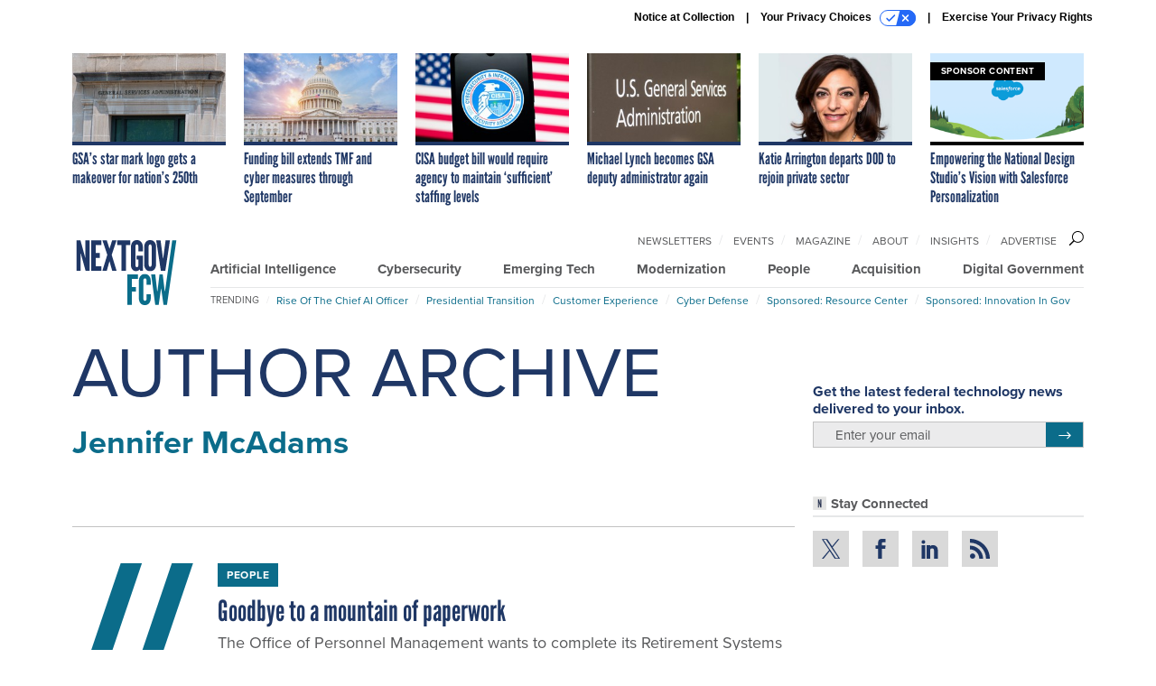

--- FILE ---
content_type: text/html; charset=utf-8
request_url: https://www.nextgov.com/voices/jennifer-mcadams/19424/?oref=fcw-post-author
body_size: 18018
content:



<!DOCTYPE html>
<html lang="en">
  <head>
    <meta charset="utf-8">
    <meta http-equiv="X-UA-Compatible" content="IE=Edge;chrome=1"/>
    <meta name="viewport" content="width=device-width, initial-scale=1.0, maximum-scale=1.0, shrink-to-fit=no">
    
    

    <link rel="apple-touch-icon" sizes="180x180" href="/apple-touch-icon.png">
    <link rel="icon" type="image/png" sizes="32x32" href="/favicon-32x32.png">
    <link rel="icon" type="image/png" sizes="16x16" href="/favicon-16x16.png">
    <link rel="manifest" href="/site.webmanifest">

    
      <!-- Google Tag Manager -->
<script>(function(w,d,s,l,i){w[l]=w[l]||[];w[l].push({'gtm.start':
new Date().getTime(),event:'gtm.js'});var f=d.getElementsByTagName(s)[0],
j=d.createElement(s),dl=l!='dataLayer'?'&l='+l:'';j.async=true;j.src=
'https://www.googletagmanager.com/gtm.js?id='+i+dl;f.parentNode.insertBefore(j,f);
})(window,document,'script','dataLayer','GTM-5N9PF6K');</script>
<!-- End Google Tag Manager -->


    

    <meta name="google-site-verification" content="O-0li0EE8W7UlXELmgP5n5K4vcSIhmgtD44p1EytEIY" />

    <title>Jennifer McAdams - Nextgov/FCW</title>

    <meta name="keywords" content="Jennifer McAdams, Nextgov/FCW"/>
    <meta name="description" content=""/>

    
    <meta property="og:site_name" content="Nextgov/FCW"/>

    <meta property="og:image" content="https://www.nextgov.com/static/nextgov/img/ng-social-logo.jpg"/>

    <meta property="og:type" content="website"/>


    
    <meta property="fb:pages" content="187714067110"/>
    <meta property="article:publisher" content="https://www.facebook.com/NextgovFCW/"/>
    <meta property="fb:admins" content="578600878"/>
    <meta property="fb:app_id" content="622609557824468"/>

    <script type="application/ld+json">
{"url": "https://www.nextgov.com", "@context": "http://schema.org", "@type": "Organization", "sameAs": ["https://www.facebook.com/NextgovFCW/", "https://x.com/NextgovFCW", "https://www.linkedin.com/company/nextgovfcw/"], "name": "Nextgov/FCW"}
</script>

    

    

    
    

    

    
<link rel="preconnect" href="https://fonts.googleapis.com">
<link rel="preconnect" href="https://fonts.gstatic.com" crossorigin>
<link href="https://fonts.googleapis.com/css2?family=Lobster&display=swap" rel="stylesheet">
<link rel="stylesheet" href="https://use.typekit.net/xir6iir.css" />



    
    
    
    <link href="/static/base/third_party/bootstrap/bootstrap-4/css/base-bootstrap.css" rel="stylesheet" type="text/css"/>

    
  

<link rel="stylesheet" href="/static/compressed/django/css/nextgov-1e813e78ebbb.css" type="text/css" />




    
    

    
        
  <script type="text/javascript">
    var _iub = _iub || {}; _iub.cons_instructions = _iub.cons_instructions || [];
     _iub.cons_instructions.push(["init", {api_key: "Gmq7V2oztzS52sZ1R2AEedQF1mxiEpAa"}]);
  </script>
  <script type="text/javascript" src="https://cdn.iubenda.com/cons/iubenda_cons.js" async></script>



        
          
<script async type="text/javascript" src="https://securepubads.g.doubleclick.net/tag/js/gpt.js" class="_iub_cs_activate" data-iub-purposes="5"></script>
<script type="text/javascript">
  window.googletag = window.googletag || { cmd: [] };

  var GEMG = GEMG || {};
  (function(){
    GEMG.GPT = {
      ad_unit: '/617/nextgov.com',
      base_ad_unit: '/617/nextgov.com',
      targeting: {
        page: {
          
          'referring_domain': ['Typed/Bookmarked']
          
        },
        slot: {}
      }
    };
  })();
</script>

        

        

        <script type="text/javascript">
          var GEMG = GEMG || {};

          GEMG.STATIC_ROOT = "/static/";
          GEMG.NON_CDN_STATIC_URL = "/static/";

        </script>

        
  


<script type="text/javascript" src="/static/compressed/django/js/cdea3ee9b197.js"></script>


  <script async type="module" src="/static/base/js/frontend-lib/dist/app.js?v=20.25.0"></script>



        <script>
          svg4everybody({
              
          });
        </script>

      <!--[if IE]>
      <script type="text/javascript" src="/static/base/js/ie.js?v=20.25.0"></script>
      <![endif]-->

      
        
          

<!-- Global site tag (gtag.js) - Google Analytics -->
<script async src="https://www.googletagmanager.com/gtag/js?id=G-EH9XT6TKN3"></script>
<script>
  GEMG.GoogleAnalytics = (GEMG.GoogleAnalytics || {});
  GEMG.GoogleAnalytics.Base = (GEMG.GoogleAnalytics.Base || {});
  GEMG.GoogleAnalytics.Config = {"tracking_ga4_id": "G-EH9XT6TKN3", "tag_manager_id": "GTM-5N9PF6K", "has_old_interstitial": false};

  window.dataLayer = window.dataLayer || [];
  function gtag(){dataLayer.push(arguments);}
  gtag('js', new Date());

  var oref = GEMG.URL.getUrlParam('oref');

  
    gtag('config', 'G-EH9XT6TKN3');
  


</script>

        
      

      
        
          

<!-- Global site Chartbeat -->
<script type="text/javascript">
  (function() {
    /** CONFIGURATION START **/
    var _sf_async_config = window._sf_async_config = (window._sf_async_config || {});
    _sf_async_config.uid = 67132;
    _sf_async_config.domain = 'nextgov.com';
    _sf_async_config.flickerControl = false;
    _sf_async_config.useCanonical = true;
    _sf_async_config.useCanonicalDomain = true;
    _sf_async_config.sections = 'author';
    _sf_async_config.authors = 'Jennifer McAdams';
    /** CONFIGURATION END **/
    function loadChartbeat() {
        var e = document.createElement('script');
        var n = document.getElementsByTagName('script')[0];
        e.type = 'text/javascript';
        e.async = true;
        e.src = '//static.chartbeat.com/js/chartbeat.js';
        n.parentNode.insertBefore(e, n);
    }
    loadChartbeat();
  })();
</script>
<script async src="//static.chartbeat.com/js/chartbeat_mab.js"></script>

        
      

      <script>
  !(function () {
    var analytics = (window.analytics = window.analytics || []);
    if (!analytics.initialize)
      if (analytics.invoked)
        window.console &&
          console.error &&
          console.error("Segment snippet included twice.");
      else {
        analytics.invoked = !0;
        analytics.methods = [
          "trackSubmit",
          "trackClick",
          "trackLink",
          "trackForm",
          "pageview",
          "identify",
          "reset",
          "group",
          "track",
          "ready",
          "alias",
          "debug",
          "page",
          "once",
          "off",
          "on",
          "addSourceMiddleware",
          "addIntegrationMiddleware",
          "setAnonymousId",
          "addDestinationMiddleware",
        ];
        analytics.factory = function (e) {
          return function () {
            var t = Array.prototype.slice.call(arguments);
            t.unshift(e);
            analytics.push(t);
            return analytics;
          };
        };
        for (var e = 0; e < analytics.methods.length; e++) {
          var key = analytics.methods[e];
          analytics[key] = analytics.factory(key);
        }
        analytics.load = function (key, e) {
          var t = document.createElement("script");
          t.type = "text/javascript";
          t.async = !0;
          t.src =
            "https://cdn.segment.com/analytics.js/v1/" +
            key +
            "/analytics.min.js";
          var n = document.getElementsByTagName("script")[0];
          n.parentNode.insertBefore(t, n);
          analytics._loadOptions = e;
        };
        analytics._writeKey = "NHVoHjRvDMQGVY26iudJN9eK1JzO3J0x";
        analytics.SNIPPET_VERSION = "4.15.3";
        analytics.load("NHVoHjRvDMQGVY26iudJN9eK1JzO3J0x");
      }
  })();
</script>


      
        <script async src="https://pub.doubleverify.com/dvtag/35293539/DV1478738/pub.js"></script>
        <script>
          window.onDvtagReady = function (callback, timeout = 750) {
           window.dvtag = window.dvtag || {}
           dvtag.cmd = dvtag.cmd || []
           const opt = { callback, timeout, timestamp: new Date().getTime() }
           dvtag.cmd.push(function () { dvtag.queueAdRequest(opt) })
           setTimeout(function () {
            const cb = opt.callback
            opt.callback = null
            if (cb) cb()
           }, timeout)
          }
        </script>
      
    

    

<script>
!function(f,b,e,v,n,t,s)
{if(f.fbq)return;n=f.fbq=function(){n.callMethod?
n.callMethod.apply(n,arguments):n.queue.push(arguments)};
if(!f._fbq)f._fbq=n;n.push=n;n.loaded=!0;n.version='2.0';
n.queue=[];t=b.createElement(e);t.async=!0;
t.src=v;s=b.getElementsByTagName(e)[0];
s.parentNode.insertBefore(t,s)}(window,document,'script',
'https://connect.facebook.net/en_US/fbevents.js');
fbq('init', '10155007036758614'); 
fbq('track', 'PageView');





</script>
<noscript>
 <img height="1" width="1" src="https://www.facebook.com/tr?id=10155007036758614&ev=PageView&noscript=1" style="display: none;"/>
</noscript>


    
    

<meta name="sailthru.date" content="2026-01-21T21:51:01Z"/>

<meta name="sailthru.description" content="Federal technology and cybersecurity news and best practices."/>



<meta name="sailthru.title" content="Nextgov.com"/>





    

    
    

    
      <script src="https://www.google.com/recaptcha/api.js" async defer></script>

    
  </head>

  <body class="no-js ">
    <script>
      
      document.body.className = document.body.className.replace("no-js ","");
    </script>

    
      <!-- Google Tag Manager (noscript) -->
<noscript><iframe src="https://www.googletagmanager.com/ns.html?id=GTM-5N9PF6K"
height="0" width="0" style="display:none;visibility:hidden"></iframe></noscript>
<!-- End Google Tag Manager (noscript) -->


    

    
      
  



<aside class="interstitial js-interstitial interstitial-mobile-disabled">
  <div class="interstitial-ad-container ad-container">
    <header class="interstitial-ad-header">
      <img src="/static/nextgov/img/nextgov-fcw-logo.svg" class="interstitial-logo" alt="Nextgov/FCW">
    </header>
    <div class="interstitial-ad-body">
      <div class="interstitial-ad-content">
        <div class="js-interstitial-desktop d-none d-xl-block">
          
<div
  
  class="ad ad-None" class="_iub_cs_activate" data-iub-purposes="5"
>
  <div class="ad-container">
    
    

  
    
      <script
        class="ad-stub ad-stub-desktop"
        data-ad-unit="/617/nextgov.com/welcome"
        data-ad-sizes="interstitial"
        
        
          data-ad-template="advert_slot_only"
        
        
          data-ad-targeting='1be8e15d-445f-4d4a-a9bd-ede405ee4b38'
        
        
      >
      
        GEMG.GPT.targeting.slot['1be8e15d-445f-4d4a-a9bd-ede405ee4b38'] = {
        
          'level': [
            '0'
          ]
        
        };
      
      </script>
    
  

  
    
      <noscript class="ad-noscript">
        
          <a href="https://pubads.g.doubleclick.net/gampad/jump?sz=interstitial&amp;c=986698974&amp;iu=%2F617%2Fnextgov.com%2Fwelcome&amp;t=noscript%3Dtrue%26referring_domain%3DTyped%252FBookmarked%26level%3D0">
            <img src="https://pubads.g.doubleclick.net/gampad/ad?sz=interstitial&amp;c=986698974&amp;iu=%2F617%2Fnextgov.com%2Fwelcome&amp;t=noscript%3Dtrue%26referring_domain%3DTyped%252FBookmarked%26level%3D0"/>
          </a>
        
      </noscript>
    
  


  </div>
</div>


        </div>

        <div class="js-interstitial-tablet d-none d-md-block d-xl-none">
          
<div
  
  class="ad ad-None" class="_iub_cs_activate" data-iub-purposes="5"
>
  <div class="ad-container">
    
    

  
    
      <script
        class="ad-stub ad-stub-tablet"
        data-ad-unit="/617/nextgov.com/welcome"
        data-ad-sizes="interstitial"
        
          data-ad-size-mapping="interstitial"
        
        
          data-ad-template="advert_slot_only"
        
        
          data-ad-targeting='1969c420-dec0-47c3-94bf-5e95d4ca9c2d'
        
        
      >
      
        GEMG.GPT.targeting.slot['1969c420-dec0-47c3-94bf-5e95d4ca9c2d'] = {
        
          'level': [
            '1'
          ]
        
        };
      
      </script>
    
  

  
    
      <noscript class="ad-noscript">
        
          <a href="https://pubads.g.doubleclick.net/gampad/jump?tile=1&amp;sz=interstitial&amp;c=653699279&amp;iu=%2F617%2Fnextgov.com%2Fwelcome&amp;t=noscript%3Dtrue%26referring_domain%3DTyped%252FBookmarked%26level%3D1">
            <img src="https://pubads.g.doubleclick.net/gampad/ad?tile=1&amp;sz=interstitial&amp;c=653699279&amp;iu=%2F617%2Fnextgov.com%2Fwelcome&amp;t=noscript%3Dtrue%26referring_domain%3DTyped%252FBookmarked%26level%3D1"/>
          </a>
        
      </noscript>
    
  


  </div>
</div>


        </div>

        <div class="js-interstitial-mobile d-md-none">
          
<div
  
  class="ad ad-None" class="_iub_cs_activate" data-iub-purposes="5"
>
  <div class="ad-container">
    
    

  
    
      <script
        class="ad-stub ad-stub-mobile"
        data-ad-unit="/617/nextgov.com/welcome"
        data-ad-sizes="block"
        
        
          data-ad-template="ad_plain"
        
        
          data-ad-targeting='de7c1cc8-a16e-49f7-a714-2bd90b57ef1c'
        
        
      >
      
        GEMG.GPT.targeting.slot['de7c1cc8-a16e-49f7-a714-2bd90b57ef1c'] = {
        
          'level': [
            '2'
          ]
        
        };
      
      </script>
    
  

  
    
      <noscript class="ad-noscript">
        
          <a href="https://pubads.g.doubleclick.net/gampad/jump?tile=2&amp;sz=300x250&amp;c=786502717&amp;iu=%2F617%2Fnextgov.com%2Fwelcome&amp;t=noscript%3Dtrue%26referring_domain%3DTyped%252FBookmarked%26level%3D2">
            <img src="https://pubads.g.doubleclick.net/gampad/ad?tile=2&amp;sz=300x250&amp;c=786502717&amp;iu=%2F617%2Fnextgov.com%2Fwelcome&amp;t=noscript%3Dtrue%26referring_domain%3DTyped%252FBookmarked%26level%3D2"/>
          </a>
        
      </noscript>
    
  


  </div>
</div>


        </div>
      </div>
    </div>
    <footer class="interstitial-ad-footer">
      <button class="interstitial-continue-btn js-interstitial-continue-btn">
        <span class="interstitial-continue-btn-text">
          Continue to the site<span class="interstitial-timer js-interstitial-timer"></span> &rarr;
        </span>
      </button>
    </footer>
  </div>
</aside>


    

    
  <script>
    var GEMG = window.GEMG || {};
    GEMG.Page = GEMG.Page || {};
    GEMG.Page.Config = {
    
        SPMSiteTag: "site-nextgov",
        SPMModules: ["ng_recommended"],

        recForYouTheme: "promo-theme-plain",
        recForYouTitle: "Recommended for You",
        recForYouOref: "ng-rec-for-you",
        recForYouTitleIcon: "base/svg/spritesheet.svg#icon-ng-logo-tiny",

        orefs: {
            infiniteScroll: "ng-next-story"
        },

        siteId: "ng_id",
    

    };
</script>

  <script>
    (function() {
      var interstitial = new NG.GPT.Interstitial();
      
        var suppressInterstitial = false;
      
      interstitial.init(suppressInterstitial);
    })();
  </script>


    
      <script>
  window.fbAsyncInit = function() {
    FB.init({
      appId      : '622609557824468',
      autoLogAppEvents : true,
      xfbml      : true,
      version    : 'v2.11'
    });
  };

  (function(d, s, id){
     var js, fjs = d.getElementsByTagName(s)[0];
     if (d.getElementById(id)) {return;}
     js = d.createElement(s); js.id = id;
     js.src = "https://connect.facebook.net/en_US/sdk.js";
     fjs.parentNode.insertBefore(js, fjs);
   }(document, 'script', 'facebook-jssdk'));
</script>

    

    <a accesskey="S" class="accessibility" href="#main">Skip to Content</a>

    
      

<div class="iub-privacy container">
<div class="row justify-content-end">
    <ul class="iub-privacy-list">
        <li class="iub-privacy-divider iub-privacy-item">
            <button class="iub-privacy-link iubenda-cs-uspr-link">Notice at Collection</button>
        </li>
        <li class="iub-privacy-divider iub-privacy-item">
            <button class="iub-privacy-link iubenda-cs-preferences-link">
                Your Privacy Choices   <svg
    
    class="iub-privacy-icon"
    aria-hidden="true"
  >
    <use xlink:href="/static/base/svg/spritesheet.svg?v=20.25.0#icon-privacy-choice"/>
  </svg>
            </button>
        </li>
        <li class="iub-privacy-item"><a id="iub-privacy-rights-link" class="iub-privacy-link" href="https://www.govexec.com/exercise-your-rights/">Exercise Your Privacy Rights</a></li>
    </ul>
    </div>
</div>



    

    
  <section class="l-before-top-nav d-none d-md-block">
    <div class="l-spacing-1rem-up">
      
  



<div class="container">
  <div
    class="skybox row js-sky-earth-box"
    data-position="author-page"
    data-spritesheet="/static/base/svg/spritesheet.svg"
  >
    
      <div
        
          class="d-none d-md-block col-md-3 col-lg-2"
        
      >
        


<aside
  
    class="skybox-item"
  
>
  <a
    class="skybox-link"
    href="/digital-government/2026/01/gsas-star-mark-logo-gets-makeover-nations-250th/410781/?oref=ng-skybox-author"
    
  >
    

    <div class="skybox-image-container"><img class="skybox-img" src="https://cdn.nextgov.com/media/img/cd/2026/01/20/012025GSANG/261x157.jpg?1768917797" alt=""/></div>
    

    <span class="skybox-text">GSA’s star mark logo gets a makeover for nation’s 250th</span>
  </a>
  
</aside>

      </div>
    
      <div
        
          class="d-none d-md-block col-md-3 col-lg-2"
        
      >
        


<aside
  
    class="skybox-item"
  
>
  <a
    class="skybox-link"
    href="/modernization/2026/01/funding-bill-extends-tmf-and-cyber-measures-through-september/410788/?oref=ng-skybox-author"
    
  >
    

    <div class="skybox-image-container"><img class="skybox-img" src="https://cdn.nextgov.com/media/img/cd/2026/01/20/012025capitolNG/261x157.jpg?1768928686" alt=""/></div>
    

    <span class="skybox-text">Funding bill extends TMF and cyber measures through September</span>
  </a>
  
</aside>

      </div>
    
      <div
        
          class="d-none d-md-block col-md-3 col-lg-2"
        
      >
        


<aside
  
    class="skybox-item"
  
>
  <a
    class="skybox-link"
    href="/people/2026/01/cisa-budget-bill-would-require-agency-maintain-sufficient-staffing-levels/410796/?oref=ng-skybox-author"
    
  >
    

    <div class="skybox-image-container"><img class="skybox-img" src="https://cdn.nextgov.com/media/img/cd/2026/01/20/012026CISANG/261x157.jpg?1768937850" alt=""/></div>
    

    <span class="skybox-text">CISA budget bill would require agency to maintain ‘sufficient’ staffing levels</span>
  </a>
  
</aside>

      </div>
    
      <div
        
          class="d-none d-lg-block col-lg-2"
        
      >
        


<aside
  
    class="skybox-item"
  
>
  <a
    class="skybox-link"
    href="/people/2026/01/michael-lynch-becomes-gsa-deputy-administrator-again/410809/?oref=ng-skybox-author"
    
  >
    

    <div class="skybox-image-container"><img class="skybox-img" src="https://cdn.nextgov.com/media/img/cd/2026/01/20/012026GSANG/261x157.jpg?1768948603" alt=""/></div>
    

    <span class="skybox-text">Michael Lynch becomes GSA deputy administrator again</span>
  </a>
  
</aside>

      </div>
    
      <div
        
          class="d-none d-lg-block col-lg-2"
        
      >
        


<aside
  
    class="skybox-item"
  
>
  <a
    class="skybox-link"
    href="/people/2026/01/katie-arrington-departs-dod-rejoin-private-sector/410768/?oref=ng-skybox-author"
    
  >
    

    <div class="skybox-image-container"><img class="skybox-img" src="https://cdn.nextgov.com/media/img/cd/2026/01/16/Katie_ArringtonWT20260116-1/261x157.jpg?1768598913" alt="Katie Arrington has left DOD and will join IonQ as its chief information officer."/></div>
    

    <span class="skybox-text">Katie Arrington departs DOD to rejoin private sector</span>
  </a>
  
</aside>

      </div>
    
      <div
        
          class="d-none d-md-block col-md-3 col-lg-2"
        
      >
        


<aside
  
    class="skybox-item skybox-item-sponsored"
  
>
  <a
    class="skybox-link"
    href="/sponsors/2025/12/empowering-national-design-studios-vision-salesforce-personalization/410366/?oref=ng-skybox-author"
    
  >
    
      <span class="skybox-label">sponsor content</span>
    

    <div class="skybox-image-container"><img class="skybox-img" src="https://cdn.nextgov.com/media/img/cd/2025/12/23/Screen_Shot_2025_12_23_at_11.00.28_AM/261x157.png?1766505690" alt=""/></div>
    

    <span class="skybox-text">Empowering the National Design Studio’s Vision with Salesforce Personalization</span>
  </a>
  
</aside>

      </div>
    

    <div class="owl-carousel skybox-carousel col-xs-12 d-md-none">
      
        <div class="skybox-carousel-item" data-internal-position="0">
          


<aside
  
    class="skybox-item"
  
>
  <a
    class="skybox-link"
    href="/digital-government/2026/01/gsas-star-mark-logo-gets-makeover-nations-250th/410781/?oref=ng-skybox-author"
    
  >
    

    <div class="skybox-image-container"><img class="skybox-img" src="https://cdn.nextgov.com/media/img/cd/2026/01/20/012025GSANG/261x157.jpg?1768917797" alt=""/></div>
    

    <span class="skybox-text">GSA’s star mark logo gets a makeover for nation’s 250th</span>
  </a>
  
</aside>

        </div>
      
        <div class="skybox-carousel-item" data-internal-position="1">
          


<aside
  
    class="skybox-item"
  
>
  <a
    class="skybox-link"
    href="/modernization/2026/01/funding-bill-extends-tmf-and-cyber-measures-through-september/410788/?oref=ng-skybox-author"
    
  >
    

    <div class="skybox-image-container"><img class="skybox-img" src="https://cdn.nextgov.com/media/img/cd/2026/01/20/012025capitolNG/261x157.jpg?1768928686" alt=""/></div>
    

    <span class="skybox-text">Funding bill extends TMF and cyber measures through September</span>
  </a>
  
</aside>

        </div>
      
        <div class="skybox-carousel-item" data-internal-position="2">
          


<aside
  
    class="skybox-item"
  
>
  <a
    class="skybox-link"
    href="/people/2026/01/cisa-budget-bill-would-require-agency-maintain-sufficient-staffing-levels/410796/?oref=ng-skybox-author"
    
  >
    

    <div class="skybox-image-container"><img class="skybox-img" src="https://cdn.nextgov.com/media/img/cd/2026/01/20/012026CISANG/261x157.jpg?1768937850" alt=""/></div>
    

    <span class="skybox-text">CISA budget bill would require agency to maintain ‘sufficient’ staffing levels</span>
  </a>
  
</aside>

        </div>
      
        <div class="skybox-carousel-item" data-internal-position="3">
          


<aside
  
    class="skybox-item"
  
>
  <a
    class="skybox-link"
    href="/people/2026/01/michael-lynch-becomes-gsa-deputy-administrator-again/410809/?oref=ng-skybox-author"
    
  >
    

    <div class="skybox-image-container"><img class="skybox-img" src="https://cdn.nextgov.com/media/img/cd/2026/01/20/012026GSANG/261x157.jpg?1768948603" alt=""/></div>
    

    <span class="skybox-text">Michael Lynch becomes GSA deputy administrator again</span>
  </a>
  
</aside>

        </div>
      
        <div class="skybox-carousel-item" data-internal-position="4">
          


<aside
  
    class="skybox-item"
  
>
  <a
    class="skybox-link"
    href="/people/2026/01/katie-arrington-departs-dod-rejoin-private-sector/410768/?oref=ng-skybox-author"
    
  >
    

    <div class="skybox-image-container"><img class="skybox-img" src="https://cdn.nextgov.com/media/img/cd/2026/01/16/Katie_ArringtonWT20260116-1/261x157.jpg?1768598913" alt="Katie Arrington has left DOD and will join IonQ as its chief information officer."/></div>
    

    <span class="skybox-text">Katie Arrington departs DOD to rejoin private sector</span>
  </a>
  
</aside>

        </div>
      
        <div class="skybox-carousel-item" data-internal-position="5">
          


<aside
  
    class="skybox-item skybox-item-sponsored"
  
>
  <a
    class="skybox-link"
    href="/sponsors/2025/12/empowering-national-design-studios-vision-salesforce-personalization/410366/?oref=ng-skybox-author"
    
  >
    
      <span class="skybox-label">sponsor content</span>
    

    <div class="skybox-image-container"><img class="skybox-img" src="https://cdn.nextgov.com/media/img/cd/2025/12/23/Screen_Shot_2025_12_23_at_11.00.28_AM/261x157.png?1766505690" alt=""/></div>
    

    <span class="skybox-text">Empowering the National Design Studio’s Vision with Salesforce Personalization</span>
  </a>
  
</aside>

        </div>
      
    </div>

  </div>
</div>



    </div>
    <div class="js-top-ad advert-plain-gray">
      
<div
  
  class="ad ad-None" class="_iub_cs_activate" data-iub-purposes="5"
>
  <div class="ad-container">
    
    

  
    
      <script
        class="ad-stub ad-stub-desktop"
        data-ad-unit="/617/nextgov.com"
        data-ad-sizes="billboard,leaderboard"
        
        
        
          data-ad-targeting='280270c9-fd66-48ea-b85c-b748355e318e'
        
        
      >
      
        GEMG.GPT.targeting.slot['280270c9-fd66-48ea-b85c-b748355e318e'] = {
        
          'level': [
            '3'
          ]
        
        };
      
      </script>
    
  

  
    
  


  </div>
</div>


      
<div
  
  class="ad ad-None" class="_iub_cs_activate" data-iub-purposes="5"
>
  <div class="ad-container">
    
    

  
    
      <script
        class="ad-stub ad-stub-tablet"
        data-ad-unit="/617/nextgov.com"
        data-ad-sizes="leaderboard"
        
          data-ad-size-mapping="tablet_top_ad"
        
        
        
          data-ad-targeting='2a90b45b-5212-485e-9411-1c899038b774'
        
        
      >
      
        GEMG.GPT.targeting.slot['2a90b45b-5212-485e-9411-1c899038b774'] = {
        
          'level': [
            '4'
          ]
        
        };
      
      </script>
    
  

  
    
  


  </div>
</div>


    </div>
  </section>


    <div id="wrapper">
      <!-- homepage takeover -->
      
      
        

        
  


<div id="alt-navbar-placeholder">
  <div id="header" class="alt-navbar">
    <div class="alt-navbar-top-area">
      <div class="container">
        <div class="row">
          <div class="col-12">

            <a href="/?oref=ng-nav" class="alt-navbar-logo-link">
              <img src="/static/nextgov/img/nextgov-fcw-logo.svg" class="alt-navbar-logo-svg" alt="Nextgov/FCW">
              <img src="/static/nextgov/img/nextgov-fcw-logo.svg" class="alt-navbar-small-logo-svg" alt="Nextgov/FCW">
            </a>

            <ul class="nav-links nav-links-main js-primary-nav-bar">
  <li class="nav-links-item">
    <a class="nav-links-link" href="/artificial-intelligence/?oref=ng-nav">Artificial Intelligence</a>
  </li>
  <li class="nav-links-item">
    <a class="nav-links-link" href="/cybersecurity/?oref=ng-nav">Cybersecurity</a>
  </li>
  <li class="nav-links-item">
    <a class="nav-links-link" href="/emerging-tech/?oref=ng-nav">Emerging Tech</a>
  </li>
  <li class="nav-links-item">
    <a class="nav-links-link" href="/modernization/?oref=ng-nav">Modernization</a>
  </li>
  <li class="nav-links-item">
    <a class="nav-links-link" href="/people/?oref=ng-nav">People</a>
  </li>
  <li class="nav-links-item">
    <a class="nav-links-link" href="/acquisition/?oref=ng-nav">Acquisition</a>
  </li>
  <li class="nav-links-item">
    <a class="nav-links-link" href="/digital-government/?oref=ng-nav">Digital Government</a>
  </li>
</ul>


            <!-- closing <li> must be on same line -->
            <ul class="divided-links divided-links-nav-extra js-secondary-nav-bar" id="nav-extra-links">
              <li class="divided-links-item">
                <a class="divided-links-link" href="/newsletters/?oref=ng-nav">Newsletters</a></li>
              <li class="divided-links-item">
                <a class="divided-links-link" href="/events/?oref=ng-nav">Events</a></li>
              <li class="divided-links-item">
                <a class="divided-links-link" href="/f/subscribe-fcw-magazine/?oref=ng-nav">Magazine</a></li>
              <li class="divided-links-item">
                <a class="divided-links-link" href="/about/?oref=ng-nav">About</a></li>
                <li class="divided-links-item">
                  <a class="divided-links-link" href="/insights/?oref=ng-nav">Insights</a></li>
              <li class="divided-links-item">
                <a class="divided-links-link" href="https://about.govexec.com/connect/">Advertise</a></li>
            </ul>

            

<div class="search-box-2">
  <div class="search-box-2-inner">
    <button type="button" class="search-box-2-expand-btn icon-button">
        <svg
    
    class="search-box-2-mag-svg"
    
  >
    <use xlink:href="/static/base/svg/spritesheet.svg?v=20.25.0#icon-search"/>
  </svg>
    </button>
    <form class="search-box-2-input-holder" action="/search/">
      <input class="search-box-2-input" type="text" name="q" placeholder="Search" required>
      <button type="submit" class="search-box-2-submit">
          <svg
    
    class="search-box-2-submit-svg"
    
  >
    <use xlink:href="/static/base/svg/spritesheet.svg?v=20.25.0#icon-arrow-right-1b"/>
  </svg>
      </button>
    </form>
    <button type="button" class="search-box-2-close-btn icon-button">
        <svg
    
    class="search-box-2-close-svg"
    
  >
    <use xlink:href="/static/base/svg/spritesheet.svg?v=20.25.0#icon-close"/>
  </svg>
    </button>
  </div>
</div>


            <button class="alt-navbar-menu-btn hamburger hamburger--squeeze d-xl-none" type="button">
              <span class="hamburger-box">
                <span class="hamburger-inner"></span>
              </span>
            </button>

          </div>
        </div>
      </div>
    </div>
    <div class="alt-navbar-bottom-area">
      <div class="container">
        <div class="row">
          <div class="col-12">
            <!-- closing </li> must be on same line -->
<ul class="divided-links divided-links-nav-trending js-trending-nav-bar">
  <li class="divided-links-item divided-links-item-title">Trending</li>
  
    <li class="divided-links-item">
      <a
        class="divided-links-link"
        href="/topic/rise-chief-ai-officer/?oref=ng-nav-trending"
        
        
      >Rise of the Chief AI Officer</a></li>
  
    <li class="divided-links-item">
      <a
        class="divided-links-link"
        href="/topic/presidential-transition/?oref=ng-nav-trending"
        
        
      >Presidential Transition</a></li>
  
    <li class="divided-links-item">
      <a
        class="divided-links-link"
        href="/topic/customer-experience/?oref=ng-nav-trending"
        
        
      >Customer Experience</a></li>
  
    <li class="divided-links-item">
      <a
        class="divided-links-link"
        href="/topic/cyber-defense/?oref=ng-nav-trending"
        
        
      >Cyber Defense</a></li>
  
    <li class="divided-links-item">
      <a
        class="divided-links-link"
        href="https://www.nextgov.com/resource-centers/?oref=ng-nav-trending"
        
        
      >Sponsored: Resource Center</a></li>
  
    <li class="divided-links-item">
      <a
        class="divided-links-link"
        href="https://www.nextgov.com/sponsor-content-v2/raising-the-bar-for-network-defense/?oref=ng-nav-trending"
        
        
      >Sponsored: Innovation in Gov</a></li>
  
</ul>

          </div>
        </div>
      </div>
    </div>
  </div>
</div>

<nav id="menu" class="menu">
  <div class="menu-inner">
    <div class="container">
      <div class="row">
        
  <div class="col-12">
    <ul class="menu-links menu-main-links">
      <li class="menu-link-item">
        <a class="menu-link" href="/artificial-intelligence/?oref=ng-nav">Artificial Intelligence</a>
      </li>
      <li class="menu-link-item">
        <a class="menu-link" href="/cybersecurity/?oref=ng-nav">Cybersecurity</a>
      </li>
      <li class="menu-link-item">
        <a class="menu-link" href="/emerging-tech/?oref=ng-nav">Emerging Tech</a>
      </li>
      <li class="menu-link-item">
        <a class="menu-link" href="/modernization/?oref=ng-nav">Modernization</a>
      </li>
      <li class="menu-link-item">
        <a class="menu-link" href="/people/?oref=ng-nav">People</a>
      </li>
      <li class="menu-link-item">
        <a class="menu-link" href="/acquisition/?oref=ng-nav">Acquisition</a>
      </li>
      <li class="menu-link-item">
        <a class="menu-link" href="/digital-government/?oref=ng-nav">Digital Government</a>
      </li>
    </ul>
  </div>


        
  <div class="col-12">
    <div class="menu-divider rule-dots-1 dots-0-blue"></div>
  </div>


        
  <div class="col-12 menu-site-links-grp">
    <!-- closing <li> must be on same line -->
    <ul class="divided-links divided-links-alt">
      <li class="divided-links-item">
        <a class="divided-links-link" href="/newsletters/?oref=ng-nav">Newsletters</a></li>
      <li class="divided-links-item">
        <a class="divided-links-link" href="/events/?oref=ng-nav">Events</a></li>
      <li class="divided-links-item">
        <a class="divided-links-link" href="/f/subscribe-fcw-magazine/?oref=ng-nav">Magazine</a></li>
      <li class="divided-links-item">
        <a class="divided-links-link" href="/about/?oref=ng-nav">About</a></li>
      <li class="divided-links-item">
        <a class="divided-links-link" href="/insights/?oref=ng-nav">Insights</a></li>
      <li class="divided-links-item">
        <a class="divided-links-link" href="https://about.govexec.com/connect/">Advertise</a></li>
    </ul>
  </div>


        
          <div class="col-12 d-md-none">
            <div class="menu-divider rule-dots-1 dots-0-blue"></div>
          </div>
        

        <div class="col-12 d-md-none menu-social-options">
          
  <ul class="social-options social-options-menu">
    <li class="social-options-item">
      <a href="https://x.com/NextgovFCW" target="_blank">
          <svg
    
    class="social-options-svg"
    
  >
    <use xlink:href="/static/base/svg/spritesheet.svg?v=20.25.0#icon-x-2"/>
  </svg>
      </a>
    </li>
    <li class="social-options-item">
      <a href="https://www.linkedin.com/company/nextgovfcw/" target="_blank">
          <svg
    
    class="social-options-svg"
    
  >
    <use xlink:href="/static/base/svg/spritesheet.svg?v=20.25.0#icon-linkedin-2"/>
  </svg>
      </a>
    </li>
    <li class="social-options-item">
      <a href="https://www.facebook.com/NextgovFCW/" target="_blank">
          <svg
    
    class="social-options-svg"
    
  >
    <use xlink:href="/static/base/svg/spritesheet.svg?v=20.25.0#icon-facebook-2"/>
  </svg>
      </a>
    </li>
    <li class="social-options-item">
      <a href="/rss/all/" target="_blank">
          <svg
    
    class="social-options-svg"
    
  >
    <use xlink:href="/static/base/svg/spritesheet.svg?v=20.25.0#icon-rss-2"/>
  </svg>
      </a>
    </li>
  </ul>

        </div>

        
          <div class="col-12 d-md-none">
            <div class="menu-divider rule-dots-1 dots-0-blue"></div>
          </div>
        

        
          

<div class="col-12 iub-privacy-menu">
    <ul class="iub-privacy-list">
      <li class="iub-privacy-divider iub-privacy-item">
          <button class="iub-privacy-link iubenda-cs-uspr-link" id="iub-notice-at-collection-btn">Notice at Collection</button>
      </li>
      <li class="iub-privacy-item">
          <button class="iub-privacy-link iubenda-cs-preferences-link" id="iub-privacy-choices-btn">
              Your Privacy Choices   <svg
    
    class="iub-privacy-icon"
    aria-hidden="true"
  >
    <use xlink:href="/static/base/svg/spritesheet.svg?v=20.25.0#icon-privacy-choice"/>
  </svg>
          </button>
      </li>
      <li class="iub-privacy-rights-link"><a id="iub-privacy-rights-menu-link" class="iub-privacy-link" href="https://www.govexec.com/exercise-your-rights/">Exercise Your Privacy Rights</a></li>
    </ul>
  </div>

        
        

      </div>
    </div>
  </div>
</nav>



        
        
      

      <main id="main" role="main" class="l-main">
        
  <div class="js-author-container" data-author-id="19424">

    <div class="container">
      <div class="row">
        <div class="col-12 l-300-holder">

          <div class="l-300-companion">

            <h1 class="author-page-bio-hed">Author Archive</h1>

            
              
  <div class="author-page-bio-name-container">
    <h2 class="author-page-bio-author-name">Jennifer McAdams</h2>
    
  </div>


              <div class="author-page-bio-container l-spacing-2rem-up">
                

                <div class="author-page-bio-inner">
                  

                 
  <div class="author-page-bio-social social-options social-options-md">
    
    
  </div>

                </div>
              </div>
            

            <div class="row">
              <div class="col-12">
                
  <div class="rule-horizontal-0 horizontal-0 l-spacing-3rem-up"></div>

              </div>
            </div>

            <div class="river-group">
              
  
    
    
    





<div class="river-item hover-group js-river 
             river-item-no-image"
     data-date-published="2007-07-30 00:00:00"
     data-date-created="2007-07-30 00:00:00"
>
  
    
  <div class="river-item-no-img-container
              hidden-md
              "
  >
      <svg
    
    class="no-image-slashes"
    
  >
    <use xlink:href="/static/base/svg/spritesheet.svg?v=20.25.0#icon-ng-slashes"/>
  </svg>
      <svg
    
    class="no-image-slashes-medium"
    
  >
    <use xlink:href="/static/base/svg/spritesheet.svg?v=20.25.0#icon-ng-slashes-medium"/>
  </svg>
  </div>

  

  <div class="river-item-inner  river-item-inner-no-img ">
    
    
      
        
          <a class="river-item-category text-uppercase " href="/people?oref=ng-author-river">
            People
          </a>
        
      
    
    
      
    
    <h2 class="river-item-hed">
      <a
        href="/people/2007/07/goodbye-to-a-mountain-of-paperwork/231434/?oref=ng-author-river"
        class="river-item-hed-link hover-group-member"
        
        
      >Goodbye to a mountain of paperwork</a>
    </h2>
    <h3 class="river-item-dek">The Office of Personnel Management wants to complete its Retirement Systems Modernization project before most baby boomers retire.</h3>
    
      


<ul class="story-meta list-unstyled text-uppercase story-meta-river-item">
  
    <li class="story-meta-byline">
      
        By <span class='format-authors'>Jennifer McAdams</span>, FCW
      
    </li>
  
  
    <li class="story-meta-date">
      <time datetime="2007-07-30T04:00:00+00:00"
      >July 30, 2007</time>
    </li>
  
</ul>

    
    <div class="rule-dots-1 dots-0 d-sm-none river-item-divider"></div>
  </div>
</div>

  
    
    
    





<div class="river-item hover-group js-river 
             river-item-no-image"
     data-date-published="2007-07-09 00:00:00"
     data-date-created="2007-07-09 00:00:00"
>
  
    
  <div class="river-item-no-img-container
              hidden-md
              "
  >
      <svg
    
    class="no-image-slashes"
    
  >
    <use xlink:href="/static/base/svg/spritesheet.svg?v=20.25.0#icon-ng-slashes"/>
  </svg>
      <svg
    
    class="no-image-slashes-medium"
    
  >
    <use xlink:href="/static/base/svg/spritesheet.svg?v=20.25.0#icon-ng-slashes-medium"/>
  </svg>
  </div>

  

  <div class="river-item-inner  river-item-inner-no-img ">
    
    
      
        
          <a class="river-item-category text-uppercase " href="/modernization?oref=ng-author-river">
            Modernization
          </a>
        
      
    
    
      
    
    <h2 class="river-item-hed">
      <a
        href="/modernization/2007/07/faq-business-activity-monitoring/231511/?oref=ng-author-river"
        class="river-item-hed-link hover-group-member"
        
        
      >FAQ: Business activity monitoring</a>
    </h2>
    <h3 class="river-item-dek">This latest take on business performance analysis carves a new niche in usefulness.</h3>
    
      


<ul class="story-meta list-unstyled text-uppercase story-meta-river-item">
  
    <li class="story-meta-byline">
      
        By <span class='format-authors'>Jennifer McAdams</span>, FCW
      
    </li>
  
  
    <li class="story-meta-date">
      <time datetime="2007-07-09T04:00:00+00:00"
      >July 9, 2007</time>
    </li>
  
</ul>

    
    <div class="rule-dots-1 dots-0 d-sm-none river-item-divider"></div>
  </div>
</div>

  
    
      
<div
  
  class="ad ad-None" class="_iub_cs_activate" data-iub-purposes="5"
>
  <div class="ad-container">
    
    

  
    
      <script
        class="ad-stub ad-stub-mobile"
        data-ad-unit="/617/nextgov.com"
        data-ad-sizes="block,mobile"
        
        
        
          data-ad-targeting='a890efba-5fc0-4220-9aa7-9382fa4f2df4'
        
        
      >
      
        GEMG.GPT.targeting.slot['a890efba-5fc0-4220-9aa7-9382fa4f2df4'] = {
        
          'level': [
            '5'
          ]
        
        };
      
      </script>
    
  

  
    
  


  </div>
</div>


    
    
    





<div class="river-item hover-group js-river 
             river-item-no-image"
     data-date-published="2007-06-11 00:00:00"
     data-date-created="2007-06-11 00:00:00"
>
  
    
  <div class="river-item-no-img-container
              hidden-md
              "
  >
      <svg
    
    class="no-image-slashes"
    
  >
    <use xlink:href="/static/base/svg/spritesheet.svg?v=20.25.0#icon-ng-slashes"/>
  </svg>
      <svg
    
    class="no-image-slashes-medium"
    
  >
    <use xlink:href="/static/base/svg/spritesheet.svg?v=20.25.0#icon-ng-slashes-medium"/>
  </svg>
  </div>

  

  <div class="river-item-inner  river-item-inner-no-img ">
    
    
      
        
          <a class="river-item-category text-uppercase " href="/cybersecurity?oref=ng-author-river">
            Cybersecurity
          </a>
        
      
    
    
      
    
    <h2 class="river-item-hed">
      <a
        href="/cybersecurity/2007/06/after-the-breach-now-what/230633/?oref=ng-author-river"
        class="river-item-hed-link hover-group-member"
        
        
      >After the breach, now what?</a>
    </h2>
    <h3 class="river-item-dek">Would a federal breach notification law bring greater security and sanity to those who find their personal data has been lost or stolen?</h3>
    
      


<ul class="story-meta list-unstyled text-uppercase story-meta-river-item">
  
    <li class="story-meta-byline">
      
        By <span class='format-authors'>Jennifer McAdams</span>, FCW
      
    </li>
  
  
    <li class="story-meta-date">
      <time datetime="2007-06-11T04:00:00+00:00"
      >June 11, 2007</time>
    </li>
  
</ul>

    
    <div class="rule-dots-1 dots-0 d-sm-none river-item-divider"></div>
  </div>
</div>

  
    
    
      <div class="d-md-none">
        

<aside class="newsletter-module-subscribe" data-controller="newsletter-module" data-newsletter-module-newsletter-survey-outlet=".newsletter-module-survey-modal" data-newsletter-module-input-error-class="has-danger">

    
      <div class="subscribe-title">
        
  Get the latest federal technology news delivered to your inbox.

      </div>
    
  
    
      <p class="subscribe-text">
        
      </p>
    
  
    
    <form class="newsletter-module-subscribe-form" action="/newsletter-subscribe-v2/" method="post" data-newsletter-module-target="form" data-action="newsletter-module#validate">
      <input type="hidden" name="source-signup" value="ng-mobile-author" data-newsletter-module-target="sourceSignup" />
      <input type="hidden" name="newsletter-ng-today" value="on"/>
      <div class="form-group">
        <label class="subscribe-label">
          <span class="sr-only">email</span>
          <div class="input-group" data-newsletter-module-target="emailInputGroup">
  
            
            
  
            <input class="form-control form-control-lg" name="email" type="email" placeholder=" Enter your email " required autocomplete="email" data-newsletter-module-target="email">
            <span class="input-group-append">
              <button class="btn btn-secondary" type="button" aria-label="Register for Newsletter (Opens a Dialog)" data-action="newsletter-module#validate">
                
    <svg
    
    class="subscribe-submit-icon"
    
  >
    <use xlink:href="/static/base/svg/spritesheet.svg?v=20.25.0#icon-arrow-right"/>
  </svg>

                <span class="sr-only">Register for Newsletter</span>
              </button>
            </span>
          </div>
        </label>
      </div>
      
    
    
  
    
    
  </form>
  </aside>
  
  <hr class="subscribe-hr">

      </div>
    
    





<div class="river-item hover-group js-river 
             river-item-no-image"
     data-date-published="2007-05-21 00:00:00"
     data-date-created="2007-05-21 00:00:00"
>
  
    
  <div class="river-item-no-img-container
              hidden-md
              "
  >
      <svg
    
    class="no-image-slashes"
    
  >
    <use xlink:href="/static/base/svg/spritesheet.svg?v=20.25.0#icon-ng-slashes"/>
  </svg>
      <svg
    
    class="no-image-slashes-medium"
    
  >
    <use xlink:href="/static/base/svg/spritesheet.svg?v=20.25.0#icon-ng-slashes-medium"/>
  </svg>
  </div>

  

  <div class="river-item-inner  river-item-inner-no-img ">
    
    
      
        
          <a class="river-item-category text-uppercase " href="/people?oref=ng-author-river">
            People
          </a>
        
      
    
    
      
    
    <h2 class="river-item-hed">
      <a
        href="/people/2007/05/states-move-warily-on-real-id/231782/?oref=ng-author-river"
        class="river-item-hed-link hover-group-member"
        
        
      >States move warily on Real ID</a>
    </h2>
    <h3 class="river-item-dek">Officials still crave funding and firm guidance on nationwide standards for driver’s licenses.</h3>
    
      


<ul class="story-meta list-unstyled text-uppercase story-meta-river-item">
  
    <li class="story-meta-byline">
      
        By <span class='format-authors'>Jennifer McAdams</span>, FCW
      
    </li>
  
  
    <li class="story-meta-date">
      <time datetime="2007-05-21T04:00:00+00:00"
      >May 21, 2007</time>
    </li>
  
</ul>

    
    <div class="rule-dots-1 dots-0 d-sm-none river-item-divider"></div>
  </div>
</div>

  

  

            </div>

          </div>

          <div class="l-300-column d-none d-md-block">
            
<div
  
  class="ad ad-None" class="_iub_cs_activate" data-iub-purposes="5"
>
  <div class="ad-container">
    
    

  
    
      <script
        class="ad-stub ad-stub-desktop"
        data-ad-unit="/617/nextgov.com"
        data-ad-sizes="tower"
        
        
        
          data-ad-targeting='3a4ad8a2-48c3-44f5-b837-8e58010bae56'
        
        
      >
      
        GEMG.GPT.targeting.slot['3a4ad8a2-48c3-44f5-b837-8e58010bae56'] = {
        
          'level': [
            '6'
          ]
        
        };
      
      </script>
    
  

  
    
  


  </div>
</div>


            
              
<div
  
  class="ad ad-None" class="_iub_cs_activate" data-iub-purposes="5"
>
  <div class="ad-container">
    
    

  
    
      <script
        class="ad-stub ad-stub-tablet"
        data-ad-unit="/617/nextgov.com"
        data-ad-sizes="block"
        
        
        
          data-ad-targeting='be95396d-1db6-498a-91d7-d5c17362abc7'
        
        
      >
      
        GEMG.GPT.targeting.slot['be95396d-1db6-498a-91d7-d5c17362abc7'] = {
        
          'level': [
            '7'
          ]
        
        };
      
      </script>
    
  

  
    
  


  </div>
</div>


            

            <div class="l-spacing-5rem-up">
              
            </div>

            

            <div class="l-spacing-4rem-up">
              
  

<aside class="newsletter-module-subscribe" data-controller="newsletter-module" data-newsletter-module-newsletter-survey-outlet=".newsletter-module-survey-modal" data-newsletter-module-input-error-class="has-danger">

    
      <div class="subscribe-title">
        
  Get the latest federal technology news delivered to your inbox.

      </div>
    
  
    
      <p class="subscribe-text">
        
      </p>
    
  
    
    <form class="newsletter-module-subscribe-form" action="/newsletter-subscribe-v2/" method="post" data-newsletter-module-target="form" data-action="newsletter-module#validate">
      <input type="hidden" name="source-signup" value="ng-rail-author" data-newsletter-module-target="sourceSignup" />
      <input type="hidden" name="newsletter-ng-today" value="on"/>
      <div class="form-group">
        <label class="subscribe-label">
          <span class="sr-only">email</span>
          <div class="input-group" data-newsletter-module-target="emailInputGroup">
  
            
            
  
            <input class="form-control form-control-lg" name="email" type="email" placeholder=" Enter your email " required autocomplete="email" data-newsletter-module-target="email">
            <span class="input-group-append">
              <button class="btn btn-secondary" type="button" aria-label="Register for Newsletter (Opens a Dialog)" data-action="newsletter-module#validate">
                
    <svg
    
    class="subscribe-submit-icon"
    
  >
    <use xlink:href="/static/base/svg/spritesheet.svg?v=20.25.0#icon-arrow-right"/>
  </svg>

                <span class="sr-only">Register for Newsletter</span>
              </button>
            </span>
          </div>
        </label>
      </div>
      
    
    
  
    
    
  </form>
  </aside>
  
  <hr class="subscribe-hr">


            </div>

            <div class="l-spacing-5rem-up">
              
  

<div class="social-media-icons-container">
    <div class="social-media-icons-header">
        
      <svg
    
    class="icon-ng-logo-tiny-svg"
    
  >
    <use xlink:href="/static/base/svg/spritesheet.svg?v=20.25.0#icon-ng-logo-tiny"/>
  </svg>

        <div class="rectangle-icon"></div>
        <p>Stay Connected</p>
    </div>
    <div class="social-media-icons">
        
        <a href="https://x.com/NextgovFCW" target="_blank">
              <svg
    id="social-media-icons-x"
    class="social-media-icons-svg"
    
  >
    <use xlink:href="/static/base/svg/spritesheet.svg?v=20.25.0#icon-x-2"/>
  </svg>
        </a>
        <a href="https://www.facebook.com/NextgovFCW/" target="_blank">
              <svg
    id="social-media-icons-facebook"
    class="social-media-icons-svg"
    
  >
    <use xlink:href="/static/base/svg/spritesheet.svg?v=20.25.0#icon-facebook-2"/>
  </svg>
        </a>
        <a href="https://www.linkedin.com/company/nextgovfcw/" target="_blank">
              <svg
    
    class="social-media-icons-svg"
    
  >
    <use xlink:href="/static/base/svg/spritesheet.svg?v=20.25.0#icon-linkedin-2"/>
  </svg>
        </a>
        <a href="/rss/all/" target="_blank">
              <svg
    
    class="social-media-icons-svg"
    
  >
    <use xlink:href="/static/base/svg/spritesheet.svg?v=20.25.0#icon-rss-2"/>
  </svg>
        </a>
        
    </div>
</div>


            </div>

            
<div
  
  class="ad ad-None" class="_iub_cs_activate" data-iub-purposes="5"
>
  <div class="ad-container">
    
    

  
    
      <script
        class="ad-stub ad-stub-desktop"
        data-ad-unit="/617/nextgov.com"
        data-ad-sizes="block"
        
        
        
          data-ad-targeting='b278ff77-62f3-4ccc-ba65-230a8c936eba'
        
        
      >
      
        GEMG.GPT.targeting.slot['b278ff77-62f3-4ccc-ba65-230a8c936eba'] = {
        
          'level': [
            '8'
          ]
        
        };
      
      </script>
    
  

  
    
  


  </div>
</div>


            
<div
  
  class="ad ad-None" class="_iub_cs_activate" data-iub-purposes="5"
>
  <div class="ad-container">
    
    

  
    
      <script
        class="ad-stub ad-stub-tablet"
        data-ad-unit="/617/nextgov.com"
        data-ad-sizes="block"
        
        
        
          data-ad-targeting='2fd60c9a-3b10-4ca3-b02c-688736646de9'
        
        
      >
      
        GEMG.GPT.targeting.slot['2fd60c9a-3b10-4ca3-b02c-688736646de9'] = {
        
          'level': [
            '9'
          ]
        
        };
      
      </script>
    
  

  
    
  


  </div>
</div>



            
          </div>

        </div>
      </div>
    </div>

    
      
  
    










  
    
<div
  
  class="ad ad-None" class="_iub_cs_activate" data-iub-purposes="5"
>
  <div class="ad-container">
    
    

  
    
      <script
        class="ad-stub ad-stub-tablet"
        data-ad-unit="/617/nextgov.com"
        data-ad-sizes="catalyst,leaderboard"
        
        
        
          data-ad-targeting='e2b84423-c8a3-464f-8387-de6df9735d9c'
        
        
      >
      
        GEMG.GPT.targeting.slot['e2b84423-c8a3-464f-8387-de6df9735d9c'] = {
        
          'level': [
            '10'
          ]
        
        };
      
      </script>
    
  

  
    
  


  </div>
</div>


    
<div
  
  class="ad ad-None" class="_iub_cs_activate" data-iub-purposes="5"
>
  <div class="ad-container">
    
    

  
    
      <script
        class="ad-stub ad-stub-desktop"
        data-ad-unit="/617/nextgov.com"
        data-ad-sizes="catalyst,billboard,leaderboard"
        
        
        
          data-ad-targeting='e5198c59-88fb-4ea6-aa59-cce031d68a75'
        
        
      >
      
        GEMG.GPT.targeting.slot['e5198c59-88fb-4ea6-aa59-cce031d68a75'] = {
        
          'level': [
            '11'
          ]
        
        };
      
      </script>
    
  

  
    
  


  </div>
</div>


  

  <div class="container">
    <div class="row">
      <div class="col-12 l-300-holder">
        <div class="l-300-companion river-group">
          
            
  
    





<div class="river-item hover-group js-river 
             river-item-no-image"
     data-date-published="2007-02-26 00:00:00"
     data-date-created="2007-02-26 00:00:00"
>
  
    
  <div class="river-item-no-img-container
              hidden-md
              "
  >
      <svg
    
    class="no-image-slashes"
    
  >
    <use xlink:href="/static/base/svg/spritesheet.svg?v=20.25.0#icon-ng-slashes"/>
  </svg>
      <svg
    
    class="no-image-slashes-medium"
    
  >
    <use xlink:href="/static/base/svg/spritesheet.svg?v=20.25.0#icon-ng-slashes-medium"/>
  </svg>
  </div>

  

  <div class="river-item-inner  river-item-inner-no-img ">
    
    
      
        
          <a class="river-item-category text-uppercase " href="/people?oref=ng-author-river">
            People
          </a>
        
      
    
    
      
    
    <h2 class="river-item-hed">
      <a
        href="/people/2007/02/bridging-the-gap/229501/?oref=ng-author-river"
        class="river-item-hed-link hover-group-member"
        
        
      >Bridging the gap</a>
    </h2>
    <h3 class="river-item-dek">What makes public/private security alliances succeed? It’s not just about the money — except when it is.</h3>
    
      


<ul class="story-meta list-unstyled text-uppercase story-meta-river-item">
  
    <li class="story-meta-byline">
      
        By <span class='format-authors'>Jennifer McAdams</span>, FCW
      
    </li>
  
  
    <li class="story-meta-date">
      <time datetime="2007-02-26T05:00:00+00:00"
      >February 26, 2007</time>
    </li>
  
</ul>

    
    <div class="rule-dots-1 dots-0 d-sm-none river-item-divider"></div>
  </div>
</div>

  

            
          
            
  
    





<div class="river-item hover-group js-river 
             river-item-no-image"
     data-date-published="2007-01-09 00:00:00"
     data-date-created="2007-01-09 00:00:00"
>
  
    
  <div class="river-item-no-img-container
              hidden-md
              "
  >
      <svg
    
    class="no-image-slashes"
    
  >
    <use xlink:href="/static/base/svg/spritesheet.svg?v=20.25.0#icon-ng-slashes"/>
  </svg>
      <svg
    
    class="no-image-slashes-medium"
    
  >
    <use xlink:href="/static/base/svg/spritesheet.svg?v=20.25.0#icon-ng-slashes-medium"/>
  </svg>
  </div>

  

  <div class="river-item-inner  river-item-inner-no-img ">
    
    
      
        
          <a class="river-item-category text-uppercase " href="/digital-government?oref=ng-author-river">
            Digital Government
          </a>
        
      
    
    
      
    
    <h2 class="river-item-hed">
      <a
        href="/digital-government/2007/01/gao-foresees-it-repercussions-from-closing-special-trustee-office/231209/?oref=ng-author-river"
        class="river-item-hed-link hover-group-member"
        
        
      >GAO foresees IT repercussions from closing Special Trustee Office</a>
    </h2>
    <h3 class="river-item-dek">For instance, the Interior Department lacks a plan for handing off data quality and integrity efforts tied to a major trust management and accounting system OST has put in place, GAO reports.</h3>
    
      


<ul class="story-meta list-unstyled text-uppercase story-meta-river-item">
  
    <li class="story-meta-byline">
      
        By <span class='format-authors'>Jennifer McAdams</span>, FCW
      
    </li>
  
  
    <li class="story-meta-date">
      <time datetime="2007-01-09T05:00:00+00:00"
      >January 9, 2007</time>
    </li>
  
</ul>

    
    <div class="rule-dots-1 dots-0 d-sm-none river-item-divider"></div>
  </div>
</div>

  

            
          
            
  
    





<div class="river-item hover-group js-river 
             river-item-no-image"
     data-date-published="2007-01-08 00:00:00"
     data-date-created="2007-01-08 00:00:00"
>
  
    
  <div class="river-item-no-img-container
              hidden-md
              "
  >
      <svg
    
    class="no-image-slashes"
    
  >
    <use xlink:href="/static/base/svg/spritesheet.svg?v=20.25.0#icon-ng-slashes"/>
  </svg>
      <svg
    
    class="no-image-slashes-medium"
    
  >
    <use xlink:href="/static/base/svg/spritesheet.svg?v=20.25.0#icon-ng-slashes-medium"/>
  </svg>
  </div>

  

  <div class="river-item-inner  river-item-inner-no-img ">
    
    
      
        
          <a class="river-item-category text-uppercase " href="/people?oref=ng-author-river">
            People
          </a>
        
      
    
    
      
    
    <h2 class="river-item-hed">
      <a
        href="/people/2007/01/policy-home-runs/231313/?oref=ng-author-river"
        class="river-item-hed-link hover-group-member"
        
        
      >Policy home runs</a>
    </h2>
    <h3 class="river-item-dek">In FCW’s first two decades, six statutory changes transformed the IT playing field.</h3>
    
      


<ul class="story-meta list-unstyled text-uppercase story-meta-river-item">
  
    <li class="story-meta-byline">
      
        By <span class='format-authors'>Jennifer McAdams</span>, FCW
      
    </li>
  
  
    <li class="story-meta-date">
      <time datetime="2007-01-08T05:00:00+00:00"
      >January 8, 2007</time>
    </li>
  
</ul>

    
    <div class="rule-dots-1 dots-0 d-sm-none river-item-divider"></div>
  </div>
</div>

  

            
              
<div
  
  class="ad ad-None" class="_iub_cs_activate" data-iub-purposes="5"
>
  <div class="ad-container">
    
    

  
    
      <script
        class="ad-stub ad-stub-mobile"
        data-ad-unit="/617/nextgov.com"
        data-ad-sizes="block,mobile"
        
        
        
          data-ad-targeting='af9cfa69-dd82-4c51-a30f-dacd55fd3249'
        
        
      >
      
        GEMG.GPT.targeting.slot['af9cfa69-dd82-4c51-a30f-dacd55fd3249'] = {
        
          'level': [
            '12'
          ]
        
        };
      
      </script>
    
  

  
    
      <noscript class="ad-noscript">
        
          <a href="https://pubads.g.doubleclick.net/gampad/jump?tile=3&amp;sz=300x250%7C300x150&amp;c=629921249&amp;iu=%2F617%2Fnextgov.com&amp;t=noscript%3Dtrue%26referring_domain%3DTyped%252FBookmarked%26level%3D3">
            <img src="https://pubads.g.doubleclick.net/gampad/ad?tile=3&amp;sz=300x250%7C300x150&amp;c=629921249&amp;iu=%2F617%2Fnextgov.com&amp;t=noscript%3Dtrue%26referring_domain%3DTyped%252FBookmarked%26level%3D3"/>
          </a>
        
      </noscript>
    
  


  </div>
</div>


            
          
            
  
    





<div class="river-item hover-group js-river 
             river-item-no-image"
     data-date-published="2006-11-13 00:00:00"
     data-date-created="2006-11-13 00:00:00"
>
  
    
  <div class="river-item-no-img-container
              hidden-md
              "
  >
      <svg
    
    class="no-image-slashes"
    
  >
    <use xlink:href="/static/base/svg/spritesheet.svg?v=20.25.0#icon-ng-slashes"/>
  </svg>
      <svg
    
    class="no-image-slashes-medium"
    
  >
    <use xlink:href="/static/base/svg/spritesheet.svg?v=20.25.0#icon-ng-slashes-medium"/>
  </svg>
  </div>

  

  <div class="river-item-inner  river-item-inner-no-img ">
    
    
      
        
          <a class="river-item-category text-uppercase " href="/people?oref=ng-author-river">
            People
          </a>
        
      
    
    
      
    
    <h2 class="river-item-hed">
      <a
        href="/people/2006/11/web-extra-local-business-group-pitches-in-with-alerts/234433/?oref=ng-author-river"
        class="river-item-hed-link hover-group-member"
        
        
      >Web extra: Local business group pitches in with alerts</a>
    </h2>
    <h3 class="river-item-dek">A nonprofit economic development organization is pitching in to improve state disaster preparedness efforts by installing technology that keeps local business owners informed of disaster-related information.</h3>
    
      


<ul class="story-meta list-unstyled text-uppercase story-meta-river-item">
  
    <li class="story-meta-byline">
      
        By <span class='format-authors'>Jennifer McAdams</span>, FCW
      
    </li>
  
  
    <li class="story-meta-date">
      <time datetime="2006-11-13T05:00:00+00:00"
      >November 13, 2006</time>
    </li>
  
</ul>

    
    <div class="rule-dots-1 dots-0 d-sm-none river-item-divider"></div>
  </div>
</div>

  

            
          
            
  
    





<div class="river-item hover-group js-river 
             river-item-no-image"
     data-date-published="2006-11-13 00:00:00"
     data-date-created="2006-11-13 00:00:00"
>
  
    
  <div class="river-item-no-img-container
              hidden-md
              "
  >
      <svg
    
    class="no-image-slashes"
    
  >
    <use xlink:href="/static/base/svg/spritesheet.svg?v=20.25.0#icon-ng-slashes"/>
  </svg>
      <svg
    
    class="no-image-slashes-medium"
    
  >
    <use xlink:href="/static/base/svg/spritesheet.svg?v=20.25.0#icon-ng-slashes-medium"/>
  </svg>
  </div>

  

  <div class="river-item-inner  river-item-inner-no-img ">
    
    
      
        
          <a class="river-item-category text-uppercase " href="/people?oref=ng-author-river">
            People
          </a>
        
      
    
    
      
    
    <h2 class="river-item-hed">
      <a
        href="/people/2006/11/now-hear-this/234467/?oref=ng-author-river"
        class="river-item-hed-link hover-group-member"
        
        
      >Now hear this!</a>
    </h2>
    <h3 class="river-item-dek">Local officials tap new location-aware and multichannel emergency alert systems to better reach a more mobile citizenry.</h3>
    
      


<ul class="story-meta list-unstyled text-uppercase story-meta-river-item">
  
    <li class="story-meta-byline">
      
        By <span class='format-authors'>Jennifer McAdams</span>, FCW
      
    </li>
  
  
    <li class="story-meta-date">
      <time datetime="2006-11-13T05:00:00+00:00"
      >November 13, 2006</time>
    </li>
  
</ul>

    
    <div class="rule-dots-1 dots-0 d-sm-none river-item-divider"></div>
  </div>
</div>

  

            
          
            
  
    





<div class="river-item hover-group js-river 
             river-item-no-image"
     data-date-published="2006-10-16 00:00:00"
     data-date-created="2006-10-16 00:00:00"
>
  
    
  <div class="river-item-no-img-container
              hidden-md
              "
  >
      <svg
    
    class="no-image-slashes"
    
  >
    <use xlink:href="/static/base/svg/spritesheet.svg?v=20.25.0#icon-ng-slashes"/>
  </svg>
      <svg
    
    class="no-image-slashes-medium"
    
  >
    <use xlink:href="/static/base/svg/spritesheet.svg?v=20.25.0#icon-ng-slashes-medium"/>
  </svg>
  </div>

  

  <div class="river-item-inner  river-item-inner-no-img ">
    
    
      
        
          <a class="river-item-category text-uppercase " href="/modernization?oref=ng-author-river">
            Modernization
          </a>
        
      
    
    
      
    
    <h2 class="river-item-hed">
      <a
        href="/modernization/2006/10/a-message-worth-saving/213851/?oref=ng-author-river"
        class="river-item-hed-link hover-group-member"
        
        
      >A message worth saving</a>
    </h2>
    <h3 class="river-item-dek">E-mail archiving and performance management tools gain favor as the volume and importance of electronic messages grows.</h3>
    
      


<ul class="story-meta list-unstyled text-uppercase story-meta-river-item">
  
    <li class="story-meta-byline">
      
        By <span class='format-authors'>Jennifer McAdams</span>, FCW
      
    </li>
  
  
    <li class="story-meta-date">
      <time datetime="2006-10-16T04:00:00+00:00"
      >October 16, 2006</time>
    </li>
  
</ul>

    
    <div class="rule-dots-1 dots-0 d-sm-none river-item-divider"></div>
  </div>
</div>

  

            
          
            
  
    





<div class="river-item hover-group js-river 
             river-item-no-image"
     data-date-published="2006-09-18 00:00:00"
     data-date-created="2006-09-18 00:00:00"
>
  
    
  <div class="river-item-no-img-container
              hidden-md
              "
  >
      <svg
    
    class="no-image-slashes"
    
  >
    <use xlink:href="/static/base/svg/spritesheet.svg?v=20.25.0#icon-ng-slashes"/>
  </svg>
      <svg
    
    class="no-image-slashes-medium"
    
  >
    <use xlink:href="/static/base/svg/spritesheet.svg?v=20.25.0#icon-ng-slashes-medium"/>
  </svg>
  </div>

  

  <div class="river-item-inner  river-item-inner-no-img ">
    
    
      
        
          <a class="river-item-category text-uppercase " href="/modernization?oref=ng-author-river">
            Modernization
          </a>
        
      
    
    
      
    
    <h2 class="river-item-hed">
      <a
        href="/modernization/2006/09/tips-for-teamwork-in-an-online-world/233439/?oref=ng-author-river"
        class="river-item-hed-link hover-group-member"
        
        
      >Tips for teamwork in an online world</a>
    </h2>
    <h3 class="river-item-dek">Groups discover how collaboration software can boost productivity if used properly</h3>
    
      


<ul class="story-meta list-unstyled text-uppercase story-meta-river-item">
  
    <li class="story-meta-byline">
      
        By <span class='format-authors'>Jennifer McAdams</span>, FCW
      
    </li>
  
  
    <li class="story-meta-date">
      <time datetime="2006-09-18T04:00:00+00:00"
      >September 18, 2006</time>
    </li>
  
</ul>

    
    <div class="rule-dots-1 dots-0 d-sm-none river-item-divider"></div>
  </div>
</div>

  

            
          
        </div>
        <div class="l-300-column d-none d-md-block">
          
            

            
  <div class="l-spacing-5rem-up">
    


<!-- Promo with Image -->
<div class="promo promo-with-image js-featured-ebooks-module">
  <div class="promo-title">
      <svg
    
    class="promo-title-icon"
    
  >
    <use xlink:href="/static/base/svg/spritesheet.svg?v=20.25.0#icon-ng-logo-tiny"/>
  </svg>Featured eBooks
  </div>  
  <div class="promo-main-section">
     
      
        <a  href="/assets/cdm-q425/portal/" class="js-featured-ebooks-module-link">
            <img
  
  class="lazy-img lazy-img-placeholder-73x55 promo-lead-image"
  src="[data-uri]"
  data-src="https://cdn.nextgov.com/media/img/cd/2025/12/23/cdm-1/396x330.png?1766522142"
  
>

  <noscript>
    <img
      
      class="lazy-img lazy-img-fallback promo-lead-image"
      src="https://cdn.nextgov.com/media/img/cd/2025/12/23/cdm-1/396x330.png?1766522142"
      
    >
  </noscript>


<script>
  $(function() {
    GEMG.HoverGroup.init({});
  });
</script>
        </a>
        <div class="promo-lead-title">
          <a  class="promo-lead-title-link js-featured-ebooks-module-link" href="/assets/cdm-q425/portal/">CDM</a>
        </div>
        <div class="promo-lead-button">
          <a  href="/assets/cdm-q425/portal/" class="promo-button js-featured-ebooks-module-link">
            Read Now
              <svg
    
    class="promo-link-icon"
    
  >
    <use xlink:href="/static/base/svg/spritesheet.svg?v=20.25.0#icon-arrow-right"/>
  </svg>
          </a>
        </div>
        
     
      
        <div class="promo-inner-content">
          <a  href="/assets/future-ready-workforce-q425/portal/" class="js-featured-ebooks-module-link">
            <img
  
  class="lazy-img lazy-img-placeholder-6x5 promo-sub-item"
  src="[data-uri]"
  data-src="https://cdn.nextgov.com/media/img/cd/2025/11/18/Screenshot_2025_11_18_at_5.17.46PM-1/264x220.png?1763505426"
  
>

  <noscript>
    <img
      
      class="lazy-img lazy-img-fallback promo-sub-item"
      src="https://cdn.nextgov.com/media/img/cd/2025/11/18/Screenshot_2025_11_18_at_5.17.46PM-1/264x220.png?1763505426"
      
    >
  </noscript>


<script>
  $(function() {
    GEMG.HoverGroup.init({});
  });
</script>
          </a>
          <div class="promo-content-right">
            <h3 class="promo-sub-title">
              <a  class="promo-sub-title-link js-featured-ebooks-module-link" href="/assets/future-ready-workforce-q425/portal/">Future-Ready Workforce</a>
            </h3>
            <a  href="/assets/future-ready-workforce-q425/portal/" class="promo-sub-button js-featured-ebooks-module-link">Read Now</a>
          </div>
        </div>
        
     
      
        <div class="promo-inner-content">
          <a  href="/assets/health-tech/portal/" class="js-featured-ebooks-module-link">
            <img
  
  class="lazy-img lazy-img-placeholder-6x5 promo-sub-item"
  src="[data-uri]"
  data-src="https://cdn.nextgov.com/media/img/cd/2025/10/28/Health_Tech_/264x220.png?1761701278"
  
>

  <noscript>
    <img
      
      class="lazy-img lazy-img-fallback promo-sub-item"
      src="https://cdn.nextgov.com/media/img/cd/2025/10/28/Health_Tech_/264x220.png?1761701278"
      
    >
  </noscript>


<script>
  $(function() {
    GEMG.HoverGroup.init({});
  });
</script>
          </a>
          <div class="promo-content-right">
            <h3 class="promo-sub-title">
              <a  class="promo-sub-title-link js-featured-ebooks-module-link" href="/assets/health-tech/portal/">Health Tech</a>
            </h3>
            <a  href="/assets/health-tech/portal/" class="promo-sub-button js-featured-ebooks-module-link">Read Now</a>
          </div>
        </div>
        
    
  </div>
</div>

  </div>

          
        </div>
      </div>
    </div>
  </div>


  
    
<div
  
  class="ad ad-None" class="_iub_cs_activate" data-iub-purposes="5"
>
  <div class="ad-container">
    
    

  
    
      <script
        class="ad-stub ad-stub-tablet"
        data-ad-unit="/617/nextgov.com"
        data-ad-sizes="catalyst,leaderboard"
        
        
        
          data-ad-targeting='f3532990-74e7-4576-ae8b-3a23072a5816'
        
        
      >
      
        GEMG.GPT.targeting.slot['f3532990-74e7-4576-ae8b-3a23072a5816'] = {
        
          'level': [
            '13'
          ]
        
        };
      
      </script>
    
  

  
    
  


  </div>
</div>


    
<div
  
  class="ad ad-None" class="_iub_cs_activate" data-iub-purposes="5"
>
  <div class="ad-container">
    
    

  
    
      <script
        class="ad-stub ad-stub-desktop"
        data-ad-unit="/617/nextgov.com"
        data-ad-sizes="catalyst,billboard,leaderboard"
        
        
        
          data-ad-targeting='d6447007-9a80-49fa-8cf1-3308071ddd8c'
        
        
      >
      
        GEMG.GPT.targeting.slot['d6447007-9a80-49fa-8cf1-3308071ddd8c'] = {
        
          'level': [
            '14'
          ]
        
        };
      
      </script>
    
  

  
    
  


  </div>
</div>


  

  <div class="container">
    <div class="row">
      <div class="col-12 l-300-holder">
        <div class="l-300-companion river-group">
          
            
  
    





<div class="river-item hover-group js-river 
             river-item-no-image"
     data-date-published="2006-06-12 00:00:00"
     data-date-created="2006-06-12 00:00:00"
>
  
    
  <div class="river-item-no-img-container
              hidden-md
              "
  >
      <svg
    
    class="no-image-slashes"
    
  >
    <use xlink:href="/static/base/svg/spritesheet.svg?v=20.25.0#icon-ng-slashes"/>
  </svg>
      <svg
    
    class="no-image-slashes-medium"
    
  >
    <use xlink:href="/static/base/svg/spritesheet.svg?v=20.25.0#icon-ng-slashes-medium"/>
  </svg>
  </div>

  

  <div class="river-item-inner  river-item-inner-no-img ">
    
    
      
        
          <a class="river-item-category text-uppercase " href="/cybersecurity?oref=ng-author-river">
            Cybersecurity
          </a>
        
      
    
    
      
    
    <h2 class="river-item-hed">
      <a
        href="/cybersecurity/2006/06/the-best-laid-plan/213642/?oref=ng-author-river"
        class="river-item-hed-link hover-group-member"
        
        
      >The best-laid plan?</a>
    </h2>
    <h3 class="river-item-dek">Experts debate whether the National Strategy to Secure Cyberspace is still relevant — if it ever was.</h3>
    
      


<ul class="story-meta list-unstyled text-uppercase story-meta-river-item">
  
    <li class="story-meta-byline">
      
        By <span class='format-authors'>Jennifer McAdams</span>, FCW
      
    </li>
  
  
    <li class="story-meta-date">
      <time datetime="2006-06-12T04:00:00+00:00"
      >June 12, 2006</time>
    </li>
  
</ul>

    
    <div class="rule-dots-1 dots-0 d-sm-none river-item-divider"></div>
  </div>
</div>

  

            
              
<div
  
  class="ad ad-None" class="_iub_cs_activate" data-iub-purposes="5"
>
  <div class="ad-container">
    
    

  
    
      <script
        class="ad-stub ad-stub-mobile"
        data-ad-unit="/617/nextgov.com"
        data-ad-sizes="block,mobile"
        
        
        
          data-ad-targeting='cfaafbbc-184b-4a84-af1f-b774b35cb206'
        
        
      >
      
        GEMG.GPT.targeting.slot['cfaafbbc-184b-4a84-af1f-b774b35cb206'] = {
        
          'level': [
            '15'
          ]
        
        };
      
      </script>
    
  

  
    
      <noscript class="ad-noscript">
        
          <a href="https://pubads.g.doubleclick.net/gampad/jump?tile=4&amp;sz=300x250%7C300x150&amp;c=187476037&amp;iu=%2F617%2Fnextgov.com&amp;t=noscript%3Dtrue%26referring_domain%3DTyped%252FBookmarked%26level%3D4">
            <img src="https://pubads.g.doubleclick.net/gampad/ad?tile=4&amp;sz=300x250%7C300x150&amp;c=187476037&amp;iu=%2F617%2Fnextgov.com&amp;t=noscript%3Dtrue%26referring_domain%3DTyped%252FBookmarked%26level%3D4"/>
          </a>
        
      </noscript>
    
  


  </div>
</div>


            
          
            
  
    





<div class="river-item hover-group js-river 
             river-item-no-image"
     data-date-published="2006-04-03 00:00:00"
     data-date-created="2006-04-03 00:00:00"
>
  
    
  <div class="river-item-no-img-container
              hidden-md
              "
  >
      <svg
    
    class="no-image-slashes"
    
  >
    <use xlink:href="/static/base/svg/spritesheet.svg?v=20.25.0#icon-ng-slashes"/>
  </svg>
      <svg
    
    class="no-image-slashes-medium"
    
  >
    <use xlink:href="/static/base/svg/spritesheet.svg?v=20.25.0#icon-ng-slashes-medium"/>
  </svg>
  </div>

  

  <div class="river-item-inner  river-item-inner-no-img ">
    
    
      
        
          <a class="river-item-category text-uppercase " href="/people?oref=ng-author-river">
            People
          </a>
        
      
    
    
      
    
    <h2 class="river-item-hed">
      <a
        href="/people/2006/04/sms-does-sos/214175/?oref=ng-author-river"
        class="river-item-hed-link hover-group-member"
        
        
      >SMS does SOS</a>
    </h2>
    <h3 class="river-item-dek">Short Message Service is earning a valued role as a link of last resort for crisis communications.</h3>
    
      


<ul class="story-meta list-unstyled text-uppercase story-meta-river-item">
  
    <li class="story-meta-byline">
      
        By <span class='format-authors'>Jennifer McAdams</span>, FCW
      
    </li>
  
  
    <li class="story-meta-date">
      <time datetime="2006-04-03T04:00:00+00:00"
      >April 3, 2006</time>
    </li>
  
</ul>

    
    <div class="rule-dots-1 dots-0 d-sm-none river-item-divider"></div>
  </div>
</div>

  

            
          
        </div>
        <div class="l-300-column d-none d-md-block">
          
        </div>
      </div>
    </div>
  </div>



  

    

  </div>

  <div class="loading-spinner loading-spinner-page-bottom">
  <!-- Credit: @tobiasahlin http://tobiasahlin.com/spinkit/ -->
  <div class="spinner">
    <div class="bounce1"></div>
    <div class="bounce2"></div>
    <div class="bounce3"></div>
  </div>
</div>


  <noscript>
    


<div class="container l-spacing-4rem-up">
  <div class="row">
    <div class="col-12 l-300-holder">
      <div class="l-300-companion">
        <div class="pagination-container">
          
          
        </div>
      </div>
    <div class="l-300-column d-none d-md-block"></div>
  </div>
</div>

  </noscript>



        
        


      </main>

      
  


<footer id="footer" class="alt-footer">
  <div class="container">
    <div class="row">
      <div class="col-12">
        <!-- footer logo -->
        <div class="alt-footer-logo">
          <a href="/?oref=ng-footer">
            <img src="/static/nextgov/img/nextgov-fcw-logo.svg" class="alt-footer-logo-svg" alt="Nextgov/FCW">
          </a>
        </div>
        <!-- footer links -->
        <div class="alt-footer-container">
          <nav class="alt-footer-nav">
            <ul class="alt-footer-list list-unstyled row js-footer-nav-bar">
              <li class="alt-footer-links-item">
                <a class="alt-footer-links-link" href="/about/?oref=ng-footer">About</a>
              </li>
              <li class="alt-footer-links-item">
                <a class="alt-footer-links-link" href="/about/contact/?oref=ng-footer">Contact Us</a>
              </li>
              <li class="alt-footer-links-item">
                <a class="alt-footer-links-link" href="/events/?oref=ng-footer">Events</a>
              </li>
              <li class="alt-footer-links-item">
                <a class="alt-footer-links-link" href="https://about.govexec.com/connect/">Advertise</a>
              </li>
              <li class="alt-footer-links-item">
                <a class="alt-footer-links-link" href="https://www.nextgov.com/digital-editions/">Digital Editions</a>
              </li>
              <li class="alt-footer-links-item">
                <a class="alt-footer-links-link" href="https://www.govexec.com/about/privacy-policy/">Privacy Policy</a>
              </li>
              <li class="alt-footer-links-item">
                <a class="alt-footer-links-link" href="https://www.govexec.com/about/terms-and-conditions/">Terms and Conditions</a>
              </li>
            </ul>
            <ul class="alt-footer-secondary-list list-unstyled row js-footer-nav-bar">
              <li class="alt-footer-links-item">
                <a class="alt-footer-links-link" href="https://www.govexec.com/?oref=ng-footer">Government Executive</a>
              </li>
              <li class="alt-footer-links-item">
                <a class="alt-footer-links-link" href="https://www.defenseone.com/?oref=ng-footer">Defense One</a>
              </li>
              <li class="alt-footer-links-item">
                <a class="alt-footer-links-link" href="https://www.route-fifty.com/?oref=ng-footer">Route Fifty</a>
              </li>
              <li class="alt-footer-links-item">
                <a class="alt-footer-links-link" href="https://washingtontechnology.com/?oref=ng-footer">Washington Technology</a>
              </li>
              <li class="alt-footer-links-item">
                <a class="alt-footer-links-link" href="https://govtribe.com/?oref=ng-footer">GovTribe</a>
              </li>
              <li class="alt-footer-links-item">
                <a class="alt-footer-links-link" href="https://about.govexec.com/company/portfolio/">More</a>
              </li>
            </ul>
          </nav>
          <div class="alt-footer-copyright">
            &copy; 2026 by Government Media Executive Group LLC. All rights reserved.
          </div>
        </div>
      </div>
    </div>
  </div>

</footer>


      <!-- allow a user to go to the top of the page -->
      <a class="accessibility" href="#wrapper">Back to top</a>
    </div>

    



<dialog 
  class="newsletter-module-survey-modal" 
  data-controller="newsletter-survey" 
  data-newsletter-survey-error-help-class="with-errors" 
  data-newsletter-survey-field-group-class="form-group"
  data-newsletter-survey-backdrop-class="newsletter-module-survey-modal-backdrop" 
  data-newsletter-survey-newsletter-module-outlet=".newsletter-module-subscribe" 
  data-newsletter-survey-input-error-class="has-danger">

  <button class="newsletter-module-survey-modal-close" 
    type="button" 
    aria-label="Close" 
    data-action="newsletter-survey#hideSurvey">
      <svg
    
    class="newsletter-module-survey-modal-close-icon"
    
  >
    <use xlink:href="/static/base/svg/spritesheet.svg?v=20.25.0#icon-close"/>
  </svg>
  </button>

  <div data-newsletter-survey-target="surveyForm">
    <div class="newsletter-module-survey-modal-title">Almost There!</div>

    <p>Help us tailor content specifically for you:</p>

    <form class="newsletter-module-survey-modal-form"
      action="/newsletter-subscribe-v2/" method="post"
      data-newsletter-survey-target="form"
      novalidate>
      <fieldset>
        <input type="hidden" name="source-signup" value=""
        data-newsletter-survey-target="sourceSignup"/>
        <input type="hidden" name="email" value=""
        data-newsletter-survey-target="email"/>
        <input type="hidden" name="is-survey" value="1" />
        <input type="hidden" name="newsletter-ng-today" value="on"/>

        <div class="form-group newsletter-module-survey-modal-full-name">
          <label for="full-name" class="newsletter-module-survey-modal-label">
            Full Name <span aria-label="required">*</span></label>
          <input class="form-control form-control-lg newsletter-module-survey-modal-field"
            id="full-name" name="full-name" type="text" autocomplete="name"
            pattern="[A-Za-z\s\-']+"
            data-newsletter-survey-target="fullName"
            data-action="newsletter-survey#validateInput invalid->newsletter-survey#validateInput"
            aria-describedby="full-name-error"
            required>
          <div
            class="with-errors"
            role="alert"
            aria-live="assertive"
            id="full-name-error"></div>
        </div>

        <div class="form-group newsletter-module-survey-modal-i-work-for">
          <label for="employer" class="newsletter-module-survey-modal-label">
            I Work For... <span aria-label="required">*</span>
          </label>
          <select class="form-control form-control-lg custom-select newsletter-module-survey-modal-field"
            id="employer"
            name="i-work-for"
            data-newsletter-survey-target="iWorkFor"
            aria-describedby="i-work-for-error"
            data-action="newsletter-survey#toggleFields invalid->newsletter-survey#validateSelect newsletter-survey#validateSelect" required>
            <option value="" disabled selected>— select —</option>
            
              <option value="Department of Defense (Civilian)">Department of Defense (Civilian)</option>
            
              <option value="Department of Defense (Military)">Department of Defense (Military)</option>
            
              <option value="Federal Government">Federal Government</option>
            
              <option value="State/Local Government">State/Local Government</option>
            
              <option value="Government Contractor">Government Contractor</option>
            
              <option value="Private Sector">Private Sector</option>
            
              <option value="Retired">Retired</option>
            
          </select>
          <div class="newsletter-module-survey-modal-select-icon-container">
            <div class="newsletter-module-survey-modal-select-icon"></div>
          </div>
          <div
            class="with-errors"
            role="alert"
            aria-live="assertive"
            id="i-work-for-error"></div>
        </div>

        <div class="form-group newsletter-module-survey-modal-civilian-branch">
          <label for="civilian-branch" class="newsletter-module-survey-modal-label">
            Agency/Department <span aria-label="required">*</span>
          </label>
          <select class="form-control form-control-lg custom-select newsletter-module-survey-modal-field"
            id="civilian-branch" name="civilian-branch"
            data-newsletter-survey-target="civilianBranch"
            aria-describedby="civilian-branch-error"
            data-action="newsletter-survey#toggleOtherCivilianBranch invalid->newsletter-survey#validateSelect newsletter-survey#validateSelect">
            <option value="" disabled selected>— select —</option>
            
              <option value="Department of the Air Force">Department of the Air Force</option>
            
              <option value="Department of the Army">Department of the Army</option>
            
              <option value="Department of the Navy">Department of the Navy</option>
            
              <option value="Joint Chiefs of Staff">Joint Chiefs of Staff</option>
            
              <option value="National Intelligence Agency">National Intelligence Agency</option>
            
              <option value="Office of the Secretary of Defense">Office of the Secretary of Defense</option>
            
              <option value="Other Defense Agency">Other Defense Agency</option>
            
          </select>
          <div class="newsletter-module-survey-modal-select-icon-container">
            <div class="newsletter-module-survey-modal-select-icon"></div>
          </div>
          <div
            class="with-errors"
            role="alert"
            aria-live="assertive"
            id="civilian-branch-error"></div>
        </div>

        <div class="form-group newsletter-module-survey-modal-military-branch">
          <label for="military-branch" class="newsletter-module-survey-modal-label">
            Agency/Department <span aria-label="required">*</span>
          </label>
          <select class="form-control form-control-lg custom-select newsletter-module-survey-modal-field"
            id="military-branch"
            name="military-branch"
            data-newsletter-survey-target="militaryBranch"
            aria-describedby="military-branch-error"
            data-action="invalid->newsletter-survey#validateSelect newsletter-survey#validateSelect">
            <option value="" disabled selected>— select —</option>
            
              <option value="Air Force">Air Force</option>
            
              <option value="Army">Army</option>
            
              <option value="Coast Guard">Coast Guard</option>
            
              <option value="Navy">Navy</option>
            
              <option value="Marines">Marines</option>
            
          </select>
          <div class="newsletter-module-survey-modal-select-icon-container">
            <div class="newsletter-module-survey-modal-select-icon"></div>
          </div>
          <div
            class="with-errors"
            role="alert"
            aria-live="assertive"
            id="military-branch-error"></div>
        </div>

        <div class="form-group newsletter-module-survey-modal-fed-gov-agency-dept">
          <label for="fed-gov-agency-dept" class="newsletter-module-survey-modal-label">
            Agency/Department <span aria-label="required">*</span>
          </label>
          <select class="form-control form-control-lg custom-select newsletter-module-survey-modal-field"
            id="fed-gov-agency-dept"
            name="fed-gov-agency-dept"
            aria-describedby="fed-gov-agency-error"
            data-newsletter-survey-target="fedGovAgencyDept"
            data-action="newsletter-survey#toggleOtherFedGovAgencyDept invalid->newsletter-survey#validateSelect newsletter-survey#validateSelect">
            <option value="" disabled selected>— select —</option>
            
              <option value="Department of Agriculture" class="fed-gov-agency-dept">Department of Agriculture</option>
            
              <option value="Department of Commerce" class="fed-gov-agency-dept">Department of Commerce</option>
            
              <option value="Department of Education" class="fed-gov-agency-dept">Department of Education</option>
            
              <option value="Department of Energy" class="fed-gov-agency-dept">Department of Energy</option>
            
              <option value="Department of HHS" class="fed-gov-agency-dept">Department of HHS</option>
            
              <option value="Department of Homeland Security" class="fed-gov-agency-dept">Department of Homeland Security</option>
            
              <option value="Department of HUD" class="fed-gov-agency-dept">Department of HUD</option>
            
              <option value="Department of Interior" class="fed-gov-agency-dept">Department of Interior</option>
            
              <option value="Department of Justice" class="fed-gov-agency-dept">Department of Justice</option>
            
              <option value="Department of Labor" class="fed-gov-agency-dept">Department of Labor</option>
            
              <option value="Department of State" class="fed-gov-agency-dept">Department of State</option>
            
              <option value="Department of Transportation" class="fed-gov-agency-dept">Department of Transportation</option>
            
              <option value="Department of Treasury" class="fed-gov-agency-dept">Department of Treasury</option>
            
              <option value="Department of Veterans Affairs" class="fed-gov-agency-dept">Department of Veterans Affairs</option>
            
              <option value="EPA" class="fed-gov-agency-dept">EPA</option>
            
              <option value="Executive Office of the President/Vice President" class="fed-gov-agency-dept">Executive Office of the President/Vice President</option>
            
              <option value="Federal Bureau of Investigation" class="fed-gov-agency-dept">Federal Bureau of Investigation</option>
            
              <option value="Federal Communications Commission" class="fed-gov-agency-dept">Federal Communications Commission</option>
            
              <option value="Federal Trade Commission" class="fed-gov-agency-dept">Federal Trade Commission</option>
            
              <option value="GSA" class="fed-gov-agency-dept">GSA</option>
            
              <option value="Judiciary Branch" class="fed-gov-agency-dept">Judiciary Branch</option>
            
              <option value="Legislative Branch" class="fed-gov-agency-dept">Legislative Branch</option>
            
              <option value="NASA" class="fed-gov-agency-dept">NASA</option>
            
              <option value="National Institute of Health" class="fed-gov-agency-dept">National Institute of Health</option>
            
              <option value="OMB" class="fed-gov-agency-dept">OMB</option>
            
              <option value="OPM" class="fed-gov-agency-dept">OPM</option>
            
              <option value="SSA" class="fed-gov-agency-dept">SSA</option>
            
              <option value="USPS" class="fed-gov-agency-dept">USPS</option>
            
              <option value="Other Agency" class="fed-gov-agency-dept">Other Agency</option>
            
          </select>
          <div class="newsletter-module-survey-modal-select-icon-container">
            <div class="newsletter-module-survey-modal-select-icon"></div>
          </div>
          <div
            class="with-errors"
            role="alert"
            aria-live="assertive"
            id="fed-gov-agency-error"></div>
        </div>

        <div class="form-group newsletter-module-survey-modal-state-local-agency-dept">
          <label for="state-local-agency-dept" class="newsletter-module-survey-modal-label">
            Agency/Department <span aria-label="required">*</span>
          </label>
          <select class="form-control form-control-lg custom-select newsletter-module-survey-modal-field"
           id="state-local-agency-dept" name="state-local-agency-dept"
           data-newsletter-survey-target="stateLocalAgencyDept"
           aria-describedby="state-local-agency-dept-error"
           data-action="invalid->newsletter-survey#validateSelect newsletter-survey#validateSelect">
            <option value="" disabled selected>— select —</option>
            
              <option value="Government Association" class="state-local-agency-dept">Government Association</option>
            
              <option value="County" class="state-local-agency-dept">County</option>
            
              <option value="Municipal" class="state-local-agency-dept">Municipal</option>
            
              <option value="Special District" class="state-local-agency-dept">Special District</option>
            
              <option value="State" class="state-local-agency-dept">State</option>
            
          </select>
          <div class="newsletter-module-survey-modal-select-icon-container">
            <div class="newsletter-module-survey-modal-select-icon"></div>
          </div>
          <div
            class="with-errors"
            role="alert"
            aria-live="assertive"
            id="state-local-agency-dept-error"></div>
        </div>

        <div class="form-group newsletter-module-survey-modal-education">
          <label for="education" class="newsletter-module-survey-modal-label">
            Agency/Department <span aria-label="required">*</span>
          </label>
          <select class="form-control form-control-lg custom-select newsletter-module-survey-modal-field"
            id="education" name="education"
            data-newsletter-survey-target="education"
            aria-describedby="education-error"
            data-action="invalid->newsletter-survey#validateSelect newsletter-survey#validateSelect">
            <option value="" disabled selected>— select —</option>
            
          </select>
          <div class="newsletter-module-survey-modal-select-icon-container">
            <div class="newsletter-module-survey-modal-select-icon"></div>
          </div>
          <div
            class="with-errors"
            role="alert"
            aria-live="assertive"
            id="education-error"></div>
        </div>

        <div class="form-group newsletter-module-survey-modal-organization-function">
          <label for="organization-function" class="newsletter-module-survey-modal-label">
            Organization Function <span aria-label="required">*</span>
          </label>
          <select class="form-control form-control-lg custom-select newsletter-module-survey-modal-field"
            name="organization-function" id="organization-function"
            aria-describedby="organization-function-error"
            data-newsletter-survey-target="organizationFunction"
            data-action="newsletter-survey#toggleOtherOrganizationFunction invalid->newsletter-survey#validateSelect newsletter-survey#validateSelect">
            <option value="" disabled selected>— select —</option>
            
              <option value="Elected Official/Legislative/Executive Office">Elected Official/Legislative/Executive Office</option>
            
              <option value="Environment/Energy">Environment/Energy</option>
            
              <option value="Finance/Budget">Finance/Budget</option>
            
              <option value="Health &amp; Human Services">Health &amp; Human Services</option>
            
              <option value="Public Safety/Emergency Services/Law Enforcement">Public Safety/Emergency Services/Law Enforcement</option>
            
              <option value="Technology">Technology</option>
            
              <option value="Transportation/Utilities/Infrastructure">Transportation/Utilities/Infrastructure</option>
            
              <option value="Other">Other</option>
            
          </select>
          <div class="newsletter-module-survey-modal-select-icon-container">
            <div class="newsletter-module-survey-modal-select-icon"></div>
          </div>
          <div
            class="with-errors"
            role="alert"
            aria-live="assertive"
            id="organization-function-error"></div>
        </div>

        <div class="form-group newsletter-module-survey-modal-organization-name">
          <label for="organization_name" class="newsletter-module-survey-modal-label">
            Please Provide Your Org.'s Name <span aria-label="required">*</span>
          </label>
          <input class="form-control form-control-lg newsletter-module-survey-modal-field"
            id="organization_name" name="organization-name" type="text"
            aria-describedby="organization-name-error"
            autocomplete="organization" data-newsletter-survey-target="organizationName"
            data-action="newsletter-survey#validateInput invalid->newsletter-survey#validateInput">
          <div
            class="with-errors"
            role="alert"
            aria-live="assertive"
            id="organization-name-error"></div>
        </div>

        <div class="form-group newsletter-module-survey-modal-industry">
          <label for="industry" class="newsletter-module-survey-modal-label">
            Industry <span aria-label="required">*</span>
          </label>
          <select class="form-control form-control-lg custom-select newsletter-module-survey-modal-field"
            name="industry" id="industry" data-newsletter-survey-target="industry"
            aria-describedby="industry-error"
            data-action="invalid->newsletter-survey#validateSelect newsletter-survey#validateSelect">
            <option value="" disabled selected>— select —</option>
            
          </select>
          <div class="newsletter-module-survey-modal-select-icon-container ">
            <div class="newsletter-module-survey-modal-select-icon"></div>
          </div>
          <div
            class="with-errors"
            role="alert"
            aria-live="assertive"
            id="industry-error"></div>
        </div>

        <div class="form-group newsletter-module-survey-modal-job-title">
          <label for="job_title" class="newsletter-module-survey-modal-label">
            Job Title <span aria-label="required">*</span>
          </label>
          <input class="form-control form-control-lg newsletter-module-survey-modal-field"
            id="job_title" name="job-title" type="text" autocomplete="job-title"
            aria-describedby="job-title-error"
            data-newsletter-survey-target="jobTitle"
            data-action="newsletter-survey#validateInput invalid->newsletter-survey#validateInput">
          <div
            class="with-errors"
            role="alert"
            aria-live="assertive"
            id="job-title-error"></div>
        </div>

        <div class="form-group newsletter-module-survey-modal-job-function">
          <label for="job-function" class="newsletter-module-survey-modal-label">
            Job Function <span aria-label="required">*</span>
          </label>
          <select class="form-control form-control-lg custom-select newsletter-module-survey-modal-field"
            name="job-function" id="job-function" data-newsletter-survey-target="jobFunction"
            aria-describedby="job-function-error"
            data-action="invalid->newsletter-survey#validateSelect newsletter-survey#validateSelect">
            <option value="" disabled selected>— select —</option>
            
              <option value="Agency Leadership">Agency Leadership</option>
            
              <option value="Business &amp; Operations">Business &amp; Operations</option>
            
              <option value="Communications &amp; Marketing">Communications &amp; Marketing</option>
            
              <option value="Financial/Contract Management">Financial/Contract Management</option>
            
              <option value="Human Resource Management">Human Resource Management</option>
            
              <option value="Technology Management">Technology Management</option>
            
          </select>
          <div class="newsletter-module-survey-modal-select-icon-container">
            <div class="newsletter-module-survey-modal-select-icon"></div>
          </div>
          <div
            class="with-errors"
            role="alert"
            aria-live="assertive"
            id="job-function-error"></div>
        </div>

        <div class="form-group newsletter-module-survey-modal-country">
          <label for="country" class="newsletter-module-survey-modal-label">
            Country <span aria-label="required">*</span>
          </label>
          <select class="form-control form-control-lg custom-select newsletter-module-survey-modal-field"
            id="country" name="country" data-newsletter-survey-target="country"
            data-action="newsletter-survey#toggleCountryOptions invalid->newsletter-survey#validateSelect newsletter-survey#validateSelect" required>
            
              <option value="United States">United States</option>
            
              <option value="EEA (European Economic Area)">EEA (European Economic Area)</option>
            
              <option value="Canada">Canada</option>
            
              <option value="Other">Other</option>
            
          </select>
          <div class="newsletter-module-survey-modal-select-icon-container">
            <div class="newsletter-module-survey-modal-select-icon"></div>
          </div>
        </div>

        <div class="form-group newsletter-module-survey-modal-country-other">
          <label for="country_other" class="newsletter-module-survey-modal-label">
            Country Name <span aria-label="required">*</span>
          </label>
          <input id="country_other" type="text" id="country_other"
            name="country_other"
            class="form-control form-control-lg newsletter-module-survey-modal-field"
            autocomplete="country-name"
            aria-describedby="country-other-error"
            pattern="[A-Za-z\s\-']+"
            data-action="newsletter-survey#validateInput invalid->newsletter-survey#validateInput"
            data-newsletter-survey-target="countryOther">
          <div
            class="with-errors"
            role="alert"
            aria-live="assertive"
            id="country-other-error"></div>
        </div>

        <div class="form-group newsletter-module-survey-modal-postal-code">
          <label for="postal_code" class="newsletter-module-survey-modal-label"
            data-newsletter-survey-target="postalCodeLabel">
            Postal code <span aria-label="required">*</span>
          </label>
          <input class="form-control form-control-lg newsletter-module-survey-modal-field"
            id="postal_code" name="postal_code" type="text"
            autocomplete="postal-code"
            data-newsletter-survey-target="postalCode"
            aria-describedby="postal-code-error"
            data-action="newsletter-survey#validatePostalCode invalid->newsletter-survey#validatePostalCode"
            required>
          <div
            class="with-errors"
            role="alert"
            aria-live="assertive"
            id="postal-code-error"></div>
        </div>

        <div class="form-group newsletter-module-survey-modal-phone-number">
          <label for="phone-number" class="newsletter-module-survey-modal-label">
            Phone Number
          </label>
          <input class="form-control form-control-lg newsletter-module-survey-modal-field"
            id="phone-number" name="phone-number" type="tel" autocomplete="tel"
            data-newsletter-survey-target="phoneNumber"
            aria-describedby="phone-number-error"
            data-action="newsletter-survey#validatePhoneNumber invalid->newsletter-survey#validatePhoneNumber">
          <div
            class="with-errors"
            role="alert"
            aria-live="assertive"
            id="phone-number-error"></div>
        </div>


        <div class="form-check">
          <label class="form-check-label subscribe-third-party newsletter-survey-modal-optin-regular">
            <input class="form-check-input" type="checkbox" name="third_party"
              data-newsletter-survey-target="thirdPartyOptinRegular" checked>
              <span class="newsletters-partner-text">
                Yes, I want to receive occasional updates from partners
              </span>
          </label>
        </div>

        <div class="form-check">
          <label class="form-check-label subscribe-third-party newsletter-survey-modal-optin-eea">
            <input class="form-check-input" type="checkbox" name="third_party_eea"
              data-newsletter-survey-target="thirdPartyOptinEea">
              <span class="newsletters-partner-text">
                  I agree to the use of my personal data by Government Executive
                  Media Group and its partners to serve me targeted ads.
                  <a class='newsletter-module-survey-modal-learn-more-link'
                  href='https://www.govexec.com/about/privacy-policy/'
                  target='_blank'>Learn more</a>.
              </span>
          </label>
        </div>

        
          <div class="g-recaptcha" data-sitekey="6LdOl7YqAAAAABKtsfQAMJd68i9_0s1IP1QM3v7N" data-newsletter-survey-target="recaptcha"></div>
        
        
        <div
            class="with-errors"
            role="alert"
            aria-live="assertive"
            id="recaptcha-error" data-newsletter-survey-target="recaptchaError"></div>
        

        <div class="d-flex flex-row-reverse">

          <input class="newsletter-module-survey-modal-submit" type="submit"
          value="Submit" data-action="newsletter-survey#surveySubmit"/>
        </div>

      </fieldset>
    </form>
  </div>

  <div class="newsletter-survey-modal-thank-you" data-newsletter-survey-target="thankYou">
    <div class="newsletter-module-survey-modal-title">Thank you!</div>
    <p>Thank you for subscribing! Please check out our other newsletter offerings on our <a href="/newsletters/">Newsletter page.</a></p>
    <button class="newsletter-module-survey-modal-close-button" type="button" aria-label="Close" data-action="newsletter-survey#hideSurvey">Close</button>
  </div>

</dialog>



    
  
    <div class="conversion-module hide">
  <div class="conversion-module-close">
    <button class="conversion-module-close-btn close" type="button" aria-label="Close">
      <span aria-hidden="true">&times;</span>
    </button>
  </div>
  <div class="conversion-module-nl-signup">
    
      
  

<form
  class="conversion-module-signup-form "
  action="/newsletters/subscribe/conversion-module/nextgov-today/"
  method="post"
>
  
  <fieldset>
    
      <legend class="conversion-module-signup-form-title">
        <span class="conversion-module-signup-form-title-line1">
          Get the latest federal technology news in your inbox.
        </span>
        <span class="conversion-module-signup-form-title-line2">
          Sign up for Federal Tech Today
        </span>
      </legend>
    

    

    

  
    <input id="conversion-module-nl-source_signup" name="source_signup" type="hidden" value="ng-mod-conv-dt" />
  
    <input id="conversion-module-nl-run_through_id" name="run_through_id" type="hidden" />
  

  
    

<div class="conversion-module-signup-form-email form-group">
  
  <label
    class="conversion-module-signup-form-label control-label"
    for="conversion-module-nl-email"
  >
    My email is ...
  </label>
  

  
    <input autocomplete="email" class="form-control form-control-xl" id="conversion-module-nl-email" name="email" placeholder="email@example.com" required="required" type="text" />
  
</div>

  

  
    

<div class="conversion-module-signup-form-employer form-group">
  
  <label
    class="conversion-module-signup-form-label control-label"
    for="conversion-module-nl-employer"
  >
    I work for ...
  </label>
  

  
    <select class="form-control form-control-xl" id="conversion-module-nl-employer" name="employer" required="required">
<option value="" selected="selected">--select--</option>
<option value="Department of Defense (Civilian)">Department of Defense (Civilian)</option>
<option value="Department of Defense (Military)">Department of Defense (Military)</option>
<option value="Federal Government">Federal Government</option>
<option value="State/Local Government">State/Local Government</option>
<option value="Government Contractor">Government Contractor</option>
<option value="Private Sector">Private Sector</option>
<option value="Retired">Retired</option>
</select>
  
</div>

  



    
  <div class="conversion-module-signup-form-optin form-group">
    
  </div>


    
    <div class="conversion-module-signup-form-submit form-group">
      <button class="conversion-module-signup-form-submit-btn btn btn-default" type="submit">
        <span class="conversion-module-signup-form-submit-text">
          <span class="conversion-module-signup-form-submit-arrow"></span>
          Sign up
        </span>
      </button>
    </div>
    

  </fieldset>

  
  <a class="conversion-module-signup-form-link" href="https://www.govexec.com/about/privacy-policy/" target="_blank">Privacy Policy</a>

</form>



    
  </div>
  <div class="conversion-module-nl-thankyou hide">
    
      
  

<form
  class="conversion-module-signup-form "
  action="/newsletters/subscribe/conversion-module/nextgov-today/thank-you/"
  method="post"
>
  
  <fieldset>
    
      <legend class="conversion-module-signup-form-title">
        <span class="conversion-module-signup-form-title-line1">
          Almost There!
        </span>
        <span class="conversion-module-signup-form-title-line2">
          Help us tailor content specifically for you:
        </span>
      </legend>
    

    

    

  
    <input id="conversion-module-thank-you-source_signup" name="source_signup" type="hidden" value="ng-mod-conv-dt" />
  
    <input id="conversion-module-thank-you-run_through_id" name="run_through_id" type="hidden" />
  
    <input id="conversion-module-thank-you-email" name="email" type="hidden" />
  

  
    

<div class="conversion-module-signup-form-full_name form-group">
  
  <label
    class="conversion-module-signup-form-label control-label"
    for="conversion-module-thank-you-full_name"
  >
    Full Name
  </label>
  

  
    <input autocomplete="name" class="form-control form-control-xl" id="conversion-module-thank-you-full_name" name="full_name" placeholder="" type="text" />
  
</div>

  

  
    

<div class="conversion-module-signup-form-agency_department form-group">
  
  <label
    class="conversion-module-signup-form-label control-label"
    for="conversion-module-thank-you-agency_department"
  >
    Agency/Department
  </label>
  

  
    <select class="form-control form-control-xl" id="conversion-module-thank-you-agency_department" name="agency_department" placeholder="">
<option value="" selected="selected">--select--</option>
<option class="agency-department-civilian-branch" value="Department of the Air Force">Department of the Air Force</option>
<option class="agency-department-civilian-branch" value="Department of the Army">Department of the Army</option>
<option class="agency-department-civilian-branch" value="Department of the Navy">Department of the Navy</option>
<option class="agency-department-civilian-branch" value="Joint Chiefs of Staff">Joint Chiefs of Staff</option>
<option class="agency-department-civilian-branch" value="National Intelligence Agency">National Intelligence Agency</option>
<option class="agency-department-civilian-branch" value="Office of the Secretary of Defense">Office of the Secretary of Defense</option>
<option class="agency-department-civilian-branch" value="Other Defense Agency">Other Defense Agency</option>
<option class="agency-department-military-branch" value="Air Force">Air Force</option>
<option class="agency-department-military-branch" value="Army">Army</option>
<option class="agency-department-military-branch" value="Coast Guard">Coast Guard</option>
<option class="agency-department-military-branch" value="Navy">Navy</option>
<option class="agency-department-military-branch" value="Marines">Marines</option>
<option class="agency-department-federal-government" value="Department of Agriculture">Department of Agriculture</option>
<option class="agency-department-federal-government" value="Department of Commerce">Department of Commerce</option>
<option class="agency-department-federal-government" value="Department of Education">Department of Education</option>
<option class="agency-department-federal-government" value="Department of Energy">Department of Energy</option>
<option class="agency-department-federal-government" value="Department of HHS">Department of HHS</option>
<option class="agency-department-federal-government" value="Department of Homeland Security">Department of Homeland Security</option>
<option class="agency-department-federal-government" value="Department of HUD">Department of HUD</option>
<option class="agency-department-federal-government" value="Department of Interior">Department of Interior</option>
<option class="agency-department-federal-government" value="Department of Justice">Department of Justice</option>
<option class="agency-department-federal-government" value="Department of Labor">Department of Labor</option>
<option class="agency-department-federal-government" value="Department of State">Department of State</option>
<option class="agency-department-federal-government" value="Department of Transportation">Department of Transportation</option>
<option class="agency-department-federal-government" value="Department of Treasury">Department of Treasury</option>
<option class="agency-department-federal-government" value="Department of Veterans Affairs">Department of Veterans Affairs</option>
<option class="agency-department-federal-government" value="EPA">EPA</option>
<option class="agency-department-federal-government" value="Executive Office of the President/Vice President">Executive Office of the President/Vice President</option>
<option class="agency-department-federal-government" value="Federal Bureau of Investigation">Federal Bureau of Investigation</option>
<option class="agency-department-federal-government" value="Federal Communications Commission">Federal Communications Commission</option>
<option class="agency-department-federal-government" value="Federal Trade Commission">Federal Trade Commission</option>
<option class="agency-department-federal-government" value="GSA">GSA</option>
<option class="agency-department-federal-government" value="Judiciary Branch">Judiciary Branch</option>
<option class="agency-department-federal-government" value="Legislative Branch">Legislative Branch</option>
<option class="agency-department-federal-government" value="NASA">NASA</option>
<option class="agency-department-federal-government" value="National Institute of Health">National Institute of Health</option>
<option class="agency-department-federal-government" value="OMB">OMB</option>
<option class="agency-department-federal-government" value="OPM">OPM</option>
<option class="agency-department-federal-government" value="SSA">SSA</option>
<option class="agency-department-federal-government" value="USPS">USPS</option>
<option class="agency-department-federal-government" value="Other Agency">Other Agency</option>
<option class="agency-department-state-and-local" value="Government Association">Government Association</option>
<option class="agency-department-state-and-local" value="County">County</option>
<option class="agency-department-state-and-local" value="Municipal">Municipal</option>
<option class="agency-department-state-and-local" value="Special District">Special District</option>
<option class="agency-department-state-and-local" value="State">State</option>
</select>
  
</div>

  

  
    

<div class="conversion-module-signup-form-organization_function form-group">
  
  <label
    class="conversion-module-signup-form-label control-label"
    for="conversion-module-thank-you-organization_function"
  >
    Organization Function
  </label>
  

  
    <select class="form-control form-control-xl" id="conversion-module-thank-you-organization_function" name="organization_function" placeholder="">
<option value="" selected="selected">--select--</option>
<option value="Elected Official/Legislative/Executive Office">Elected Official/Legislative/Executive Office</option>
<option value="Environment/Energy">Environment/Energy</option>
<option value="Finance/Budget">Finance/Budget</option>
<option value="Health &amp; Human Services">Health &amp; Human Services</option>
<option value="Public Safety/Emergency Services/Law Enforcement">Public Safety/Emergency Services/Law Enforcement</option>
<option value="Technology">Technology</option>
<option value="Transportation/Utilities/Infrastructure">Transportation/Utilities/Infrastructure</option>
<option value="Other">Other</option>
</select>
  
</div>

  

  
    

<div class="conversion-module-signup-form-organization_name form-group">
  
  <label
    class="conversion-module-signup-form-label control-label"
    for="conversion-module-thank-you-organization_name"
  >
    Organization Name
  </label>
  

  
    <input autocomplete="organization" class="form-control form-control-xl" id="conversion-module-thank-you-organization_name" name="organization_name" placeholder="" type="text" />
  
</div>

  

  
    

<div class="conversion-module-signup-form-job_function form-group">
  
  <label
    class="conversion-module-signup-form-label control-label"
    for="conversion-module-thank-you-job_function"
  >
    Job Function
  </label>
  

  
    <select class="form-control form-control-xl" id="conversion-module-thank-you-job_function" name="job_function" placeholder="">
<option value="" selected="selected">--select--</option>
<option value="Agency Leadership">Agency Leadership</option>
<option value="Business &amp; Operations">Business &amp; Operations</option>
<option value="Communications &amp; Marketing">Communications &amp; Marketing</option>
<option value="Financial/Contract Management">Financial/Contract Management</option>
<option value="Human Resource Management">Human Resource Management</option>
<option value="Technology Management">Technology Management</option>
</select>
  
</div>

  

  
    

<div class="conversion-module-signup-form-phone form-group">
  
  <label
    class="conversion-module-signup-form-label control-label"
    for="conversion-module-thank-you-phone"
  >
    Phone number
  </label>
  

  
    <input autocomplete="tel" class="form-control form-control-xl" id="conversion-module-thank-you-phone" name="phone" placeholder="" type="text" />
  
</div>

  

  
    

<div class="conversion-module-signup-form-state_and_zip form-group">
  
  <label
    class="conversion-module-signup-form-label control-label"
    for="conversion-module-thank-you-state_and_zip_0"
  >
    Zip code
  </label>
  

  
    <input autocomplete="postal-code" class="form-control form-control-xl" id="conversion-module-thank-you-state_and_zip_0" name="state_and_zip_0" placeholder="" type="text" /><input autocomplete="postal-code" class="form-control form-control-xl" id="conversion-module-thank-you-state_and_zip_1" name="state_and_zip_1" placeholder="" type="hidden" />
  
</div>

  

  
    

<div class="conversion-module-signup-form-country form-group">
  
  <label
    class="conversion-module-signup-form-label control-label"
    for="conversion-module-thank-you-country"
  >
    Country
  </label>
  

  
    <select class="form-control form-control-xl" id="conversion-module-thank-you-country" name="country" placeholder="">
<option value="United States">United States</option>
<option value="EEA (European Economic Area)">EEA (European Economic Area)</option>
<option value="Canada">Canada</option>
<option value="Other">Other</option>
</select>
  
</div>

  

  
    

<div class="conversion-module-signup-form-country_other form-group">
  
  <label
    class="conversion-module-signup-form-label control-label"
    for="conversion-module-thank-you-country_other"
  >
    Country Name
  </label>
  

  
    <input autocomplete="country-name" class="form-control form-control-xl" id="conversion-module-thank-you-country_other" name="country_other" placeholder="" type="text" />
  
</div>

  



    
  <div class="conversion-module-signup-form-optin conversion-module-signup-form-optin-regular form-group">
    
    <div class="checkbox">
      <label class="conversion-module-signup-form-label" for="conversion-module-thank-you-optin">
        <input checked="checked" id="conversion-module-thank-you-optin" name="optin" type="checkbox" />
        <span class="conversion-module-signup-form-label-text">Yes, Nextgov/FCW can email me on behalf of carefully selected companies and organizations.</span>
      </label>
    </div>
  </div>
  <div class="conversion-module-signup-form-optin conversion-module-signup-form-optin-eea form-group hide">
    
    <div class="checkbox">
      <label class="conversion-module-signup-form-label" for="conversion-module-thank-you-optin_eea">
        <input id="conversion-module-thank-you-optin_eea" name="optin_eea" type="checkbox" />
        <span class="conversion-module-signup-form-label-text">
            I agree to the use of my personal data by Government Executive Media Group and its partners to serve me targeted ads. <a class='conversion-module-learn-more-link' href='https://www.govexec.com/about/privacy-policy/' target='_blank'>Learn more</a>.
        </span>
      </label>
    </div>
  </div>


    
    <div class="conversion-module-signup-form-submit form-group">
      <button class="conversion-module-signup-form-submit-btn btn btn-default" type="submit">
        <span class="conversion-module-signup-form-submit-text">
          <span class="conversion-module-signup-form-submit-arrow"></span>
          Submit
        </span>
      </button>
    </div>
    

  </fieldset>

  
  
  <a class="conversion-module-signup-form-link" href="/newsletters/" target="_blank">More from Nextgov/FCW</a>

  <a class="conversion-module-signup-form-link" href="https://www.govexec.com/about/privacy-policy/" target="_blank">Privacy Policy</a>

</form>



    
  </div>
  
</div>

  



    

      
  

<script type="text/javascript" src="/static/compressed/django/js/cbe1ed2af0d0.js"></script>



      <script> 

    try {
        var segment_id = GEMG.User.getAdSegmentIDs();
        var gemgDict = 
        gemgDict.gemg_ad_segments = segment_id;
        GEMG.Segment.Utils.trackPageView("", "", gemgDict);
    } catch(err) {
        console.log(err)
    }
    
</script>


      <script type="text/javascript" src="https://www.googleadservices.com/pagead/conversion_async.js" charset="utf-8"></script>

      
        
          <script
  src="https://ak.sail-horizon.com/spm/spm.v1.min.js"
  type="text/javascript"
></script>

        
      

      
        <script type="text/javascript">
_linkedin_data_partner_id = "41415";
</script><script type="text/javascript">
(function(){var s = document.getElementsByTagName("script")[0];
var b = document.createElement("script");
b.type = "text/javascript";b.async = true;
b.src = "https://snap.licdn.com/li.lms-analytics/insight.min.js";
s.parentNode.insertBefore(b, s);})();
</script>

      

      

      
<script>
  $(function() {
    GEMG.AuthorPage.init();
    GEMG.HoverGroup.init(NG);
  });
</script>


      
      

    

    

    
  <script type="text/javascript">
    var _iub = _iub || [];
    _iub.csConfiguration = {
      "askConsentAtCookiePolicyUpdate":true,
      "cookiePolicyInOtherWindow":true,
      "enableGdpr":false,
      "enableRemoteConsent":true,
      "enableUspr":true,
      "floatingPreferencesButtonDisplay":"bottom-right",
      "lang":"en","siteId":3460740,"cookiePolicyId":82489582,
      "privacyPolicyUrl":"https://www.govexec.com/about/privacy-policy/",
      "privacyPolicyNoticeAtCollectionUrl":"https://www.govexec.com/about/privacy-policy/", 
      "banner":{ 
        "closeButtonDisplay":false,"position":"float-top-center","showTitle":false }
      };
    </script>
    <script type="text/javascript" src="https://cs.iubenda.com/autoblocking/3460740.js"></script>
    <script type="text/javascript" src="//cdn.iubenda.com/cs/gpp/stub.js"></script>
    <script type="text/javascript" src="//cdn.iubenda.com/cs/iubenda_cs.js" charset="UTF-8" async></script>


 </body>
</html>


--- FILE ---
content_type: text/html; charset=utf-8
request_url: https://www.google.com/recaptcha/api2/anchor?ar=1&k=6LdOl7YqAAAAABKtsfQAMJd68i9_0s1IP1QM3v7N&co=aHR0cHM6Ly93d3cubmV4dGdvdi5jb206NDQz&hl=en&v=PoyoqOPhxBO7pBk68S4YbpHZ&size=normal&anchor-ms=20000&execute-ms=30000&cb=3cy432voouri
body_size: 49371
content:
<!DOCTYPE HTML><html dir="ltr" lang="en"><head><meta http-equiv="Content-Type" content="text/html; charset=UTF-8">
<meta http-equiv="X-UA-Compatible" content="IE=edge">
<title>reCAPTCHA</title>
<style type="text/css">
/* cyrillic-ext */
@font-face {
  font-family: 'Roboto';
  font-style: normal;
  font-weight: 400;
  font-stretch: 100%;
  src: url(//fonts.gstatic.com/s/roboto/v48/KFO7CnqEu92Fr1ME7kSn66aGLdTylUAMa3GUBHMdazTgWw.woff2) format('woff2');
  unicode-range: U+0460-052F, U+1C80-1C8A, U+20B4, U+2DE0-2DFF, U+A640-A69F, U+FE2E-FE2F;
}
/* cyrillic */
@font-face {
  font-family: 'Roboto';
  font-style: normal;
  font-weight: 400;
  font-stretch: 100%;
  src: url(//fonts.gstatic.com/s/roboto/v48/KFO7CnqEu92Fr1ME7kSn66aGLdTylUAMa3iUBHMdazTgWw.woff2) format('woff2');
  unicode-range: U+0301, U+0400-045F, U+0490-0491, U+04B0-04B1, U+2116;
}
/* greek-ext */
@font-face {
  font-family: 'Roboto';
  font-style: normal;
  font-weight: 400;
  font-stretch: 100%;
  src: url(//fonts.gstatic.com/s/roboto/v48/KFO7CnqEu92Fr1ME7kSn66aGLdTylUAMa3CUBHMdazTgWw.woff2) format('woff2');
  unicode-range: U+1F00-1FFF;
}
/* greek */
@font-face {
  font-family: 'Roboto';
  font-style: normal;
  font-weight: 400;
  font-stretch: 100%;
  src: url(//fonts.gstatic.com/s/roboto/v48/KFO7CnqEu92Fr1ME7kSn66aGLdTylUAMa3-UBHMdazTgWw.woff2) format('woff2');
  unicode-range: U+0370-0377, U+037A-037F, U+0384-038A, U+038C, U+038E-03A1, U+03A3-03FF;
}
/* math */
@font-face {
  font-family: 'Roboto';
  font-style: normal;
  font-weight: 400;
  font-stretch: 100%;
  src: url(//fonts.gstatic.com/s/roboto/v48/KFO7CnqEu92Fr1ME7kSn66aGLdTylUAMawCUBHMdazTgWw.woff2) format('woff2');
  unicode-range: U+0302-0303, U+0305, U+0307-0308, U+0310, U+0312, U+0315, U+031A, U+0326-0327, U+032C, U+032F-0330, U+0332-0333, U+0338, U+033A, U+0346, U+034D, U+0391-03A1, U+03A3-03A9, U+03B1-03C9, U+03D1, U+03D5-03D6, U+03F0-03F1, U+03F4-03F5, U+2016-2017, U+2034-2038, U+203C, U+2040, U+2043, U+2047, U+2050, U+2057, U+205F, U+2070-2071, U+2074-208E, U+2090-209C, U+20D0-20DC, U+20E1, U+20E5-20EF, U+2100-2112, U+2114-2115, U+2117-2121, U+2123-214F, U+2190, U+2192, U+2194-21AE, U+21B0-21E5, U+21F1-21F2, U+21F4-2211, U+2213-2214, U+2216-22FF, U+2308-230B, U+2310, U+2319, U+231C-2321, U+2336-237A, U+237C, U+2395, U+239B-23B7, U+23D0, U+23DC-23E1, U+2474-2475, U+25AF, U+25B3, U+25B7, U+25BD, U+25C1, U+25CA, U+25CC, U+25FB, U+266D-266F, U+27C0-27FF, U+2900-2AFF, U+2B0E-2B11, U+2B30-2B4C, U+2BFE, U+3030, U+FF5B, U+FF5D, U+1D400-1D7FF, U+1EE00-1EEFF;
}
/* symbols */
@font-face {
  font-family: 'Roboto';
  font-style: normal;
  font-weight: 400;
  font-stretch: 100%;
  src: url(//fonts.gstatic.com/s/roboto/v48/KFO7CnqEu92Fr1ME7kSn66aGLdTylUAMaxKUBHMdazTgWw.woff2) format('woff2');
  unicode-range: U+0001-000C, U+000E-001F, U+007F-009F, U+20DD-20E0, U+20E2-20E4, U+2150-218F, U+2190, U+2192, U+2194-2199, U+21AF, U+21E6-21F0, U+21F3, U+2218-2219, U+2299, U+22C4-22C6, U+2300-243F, U+2440-244A, U+2460-24FF, U+25A0-27BF, U+2800-28FF, U+2921-2922, U+2981, U+29BF, U+29EB, U+2B00-2BFF, U+4DC0-4DFF, U+FFF9-FFFB, U+10140-1018E, U+10190-1019C, U+101A0, U+101D0-101FD, U+102E0-102FB, U+10E60-10E7E, U+1D2C0-1D2D3, U+1D2E0-1D37F, U+1F000-1F0FF, U+1F100-1F1AD, U+1F1E6-1F1FF, U+1F30D-1F30F, U+1F315, U+1F31C, U+1F31E, U+1F320-1F32C, U+1F336, U+1F378, U+1F37D, U+1F382, U+1F393-1F39F, U+1F3A7-1F3A8, U+1F3AC-1F3AF, U+1F3C2, U+1F3C4-1F3C6, U+1F3CA-1F3CE, U+1F3D4-1F3E0, U+1F3ED, U+1F3F1-1F3F3, U+1F3F5-1F3F7, U+1F408, U+1F415, U+1F41F, U+1F426, U+1F43F, U+1F441-1F442, U+1F444, U+1F446-1F449, U+1F44C-1F44E, U+1F453, U+1F46A, U+1F47D, U+1F4A3, U+1F4B0, U+1F4B3, U+1F4B9, U+1F4BB, U+1F4BF, U+1F4C8-1F4CB, U+1F4D6, U+1F4DA, U+1F4DF, U+1F4E3-1F4E6, U+1F4EA-1F4ED, U+1F4F7, U+1F4F9-1F4FB, U+1F4FD-1F4FE, U+1F503, U+1F507-1F50B, U+1F50D, U+1F512-1F513, U+1F53E-1F54A, U+1F54F-1F5FA, U+1F610, U+1F650-1F67F, U+1F687, U+1F68D, U+1F691, U+1F694, U+1F698, U+1F6AD, U+1F6B2, U+1F6B9-1F6BA, U+1F6BC, U+1F6C6-1F6CF, U+1F6D3-1F6D7, U+1F6E0-1F6EA, U+1F6F0-1F6F3, U+1F6F7-1F6FC, U+1F700-1F7FF, U+1F800-1F80B, U+1F810-1F847, U+1F850-1F859, U+1F860-1F887, U+1F890-1F8AD, U+1F8B0-1F8BB, U+1F8C0-1F8C1, U+1F900-1F90B, U+1F93B, U+1F946, U+1F984, U+1F996, U+1F9E9, U+1FA00-1FA6F, U+1FA70-1FA7C, U+1FA80-1FA89, U+1FA8F-1FAC6, U+1FACE-1FADC, U+1FADF-1FAE9, U+1FAF0-1FAF8, U+1FB00-1FBFF;
}
/* vietnamese */
@font-face {
  font-family: 'Roboto';
  font-style: normal;
  font-weight: 400;
  font-stretch: 100%;
  src: url(//fonts.gstatic.com/s/roboto/v48/KFO7CnqEu92Fr1ME7kSn66aGLdTylUAMa3OUBHMdazTgWw.woff2) format('woff2');
  unicode-range: U+0102-0103, U+0110-0111, U+0128-0129, U+0168-0169, U+01A0-01A1, U+01AF-01B0, U+0300-0301, U+0303-0304, U+0308-0309, U+0323, U+0329, U+1EA0-1EF9, U+20AB;
}
/* latin-ext */
@font-face {
  font-family: 'Roboto';
  font-style: normal;
  font-weight: 400;
  font-stretch: 100%;
  src: url(//fonts.gstatic.com/s/roboto/v48/KFO7CnqEu92Fr1ME7kSn66aGLdTylUAMa3KUBHMdazTgWw.woff2) format('woff2');
  unicode-range: U+0100-02BA, U+02BD-02C5, U+02C7-02CC, U+02CE-02D7, U+02DD-02FF, U+0304, U+0308, U+0329, U+1D00-1DBF, U+1E00-1E9F, U+1EF2-1EFF, U+2020, U+20A0-20AB, U+20AD-20C0, U+2113, U+2C60-2C7F, U+A720-A7FF;
}
/* latin */
@font-face {
  font-family: 'Roboto';
  font-style: normal;
  font-weight: 400;
  font-stretch: 100%;
  src: url(//fonts.gstatic.com/s/roboto/v48/KFO7CnqEu92Fr1ME7kSn66aGLdTylUAMa3yUBHMdazQ.woff2) format('woff2');
  unicode-range: U+0000-00FF, U+0131, U+0152-0153, U+02BB-02BC, U+02C6, U+02DA, U+02DC, U+0304, U+0308, U+0329, U+2000-206F, U+20AC, U+2122, U+2191, U+2193, U+2212, U+2215, U+FEFF, U+FFFD;
}
/* cyrillic-ext */
@font-face {
  font-family: 'Roboto';
  font-style: normal;
  font-weight: 500;
  font-stretch: 100%;
  src: url(//fonts.gstatic.com/s/roboto/v48/KFO7CnqEu92Fr1ME7kSn66aGLdTylUAMa3GUBHMdazTgWw.woff2) format('woff2');
  unicode-range: U+0460-052F, U+1C80-1C8A, U+20B4, U+2DE0-2DFF, U+A640-A69F, U+FE2E-FE2F;
}
/* cyrillic */
@font-face {
  font-family: 'Roboto';
  font-style: normal;
  font-weight: 500;
  font-stretch: 100%;
  src: url(//fonts.gstatic.com/s/roboto/v48/KFO7CnqEu92Fr1ME7kSn66aGLdTylUAMa3iUBHMdazTgWw.woff2) format('woff2');
  unicode-range: U+0301, U+0400-045F, U+0490-0491, U+04B0-04B1, U+2116;
}
/* greek-ext */
@font-face {
  font-family: 'Roboto';
  font-style: normal;
  font-weight: 500;
  font-stretch: 100%;
  src: url(//fonts.gstatic.com/s/roboto/v48/KFO7CnqEu92Fr1ME7kSn66aGLdTylUAMa3CUBHMdazTgWw.woff2) format('woff2');
  unicode-range: U+1F00-1FFF;
}
/* greek */
@font-face {
  font-family: 'Roboto';
  font-style: normal;
  font-weight: 500;
  font-stretch: 100%;
  src: url(//fonts.gstatic.com/s/roboto/v48/KFO7CnqEu92Fr1ME7kSn66aGLdTylUAMa3-UBHMdazTgWw.woff2) format('woff2');
  unicode-range: U+0370-0377, U+037A-037F, U+0384-038A, U+038C, U+038E-03A1, U+03A3-03FF;
}
/* math */
@font-face {
  font-family: 'Roboto';
  font-style: normal;
  font-weight: 500;
  font-stretch: 100%;
  src: url(//fonts.gstatic.com/s/roboto/v48/KFO7CnqEu92Fr1ME7kSn66aGLdTylUAMawCUBHMdazTgWw.woff2) format('woff2');
  unicode-range: U+0302-0303, U+0305, U+0307-0308, U+0310, U+0312, U+0315, U+031A, U+0326-0327, U+032C, U+032F-0330, U+0332-0333, U+0338, U+033A, U+0346, U+034D, U+0391-03A1, U+03A3-03A9, U+03B1-03C9, U+03D1, U+03D5-03D6, U+03F0-03F1, U+03F4-03F5, U+2016-2017, U+2034-2038, U+203C, U+2040, U+2043, U+2047, U+2050, U+2057, U+205F, U+2070-2071, U+2074-208E, U+2090-209C, U+20D0-20DC, U+20E1, U+20E5-20EF, U+2100-2112, U+2114-2115, U+2117-2121, U+2123-214F, U+2190, U+2192, U+2194-21AE, U+21B0-21E5, U+21F1-21F2, U+21F4-2211, U+2213-2214, U+2216-22FF, U+2308-230B, U+2310, U+2319, U+231C-2321, U+2336-237A, U+237C, U+2395, U+239B-23B7, U+23D0, U+23DC-23E1, U+2474-2475, U+25AF, U+25B3, U+25B7, U+25BD, U+25C1, U+25CA, U+25CC, U+25FB, U+266D-266F, U+27C0-27FF, U+2900-2AFF, U+2B0E-2B11, U+2B30-2B4C, U+2BFE, U+3030, U+FF5B, U+FF5D, U+1D400-1D7FF, U+1EE00-1EEFF;
}
/* symbols */
@font-face {
  font-family: 'Roboto';
  font-style: normal;
  font-weight: 500;
  font-stretch: 100%;
  src: url(//fonts.gstatic.com/s/roboto/v48/KFO7CnqEu92Fr1ME7kSn66aGLdTylUAMaxKUBHMdazTgWw.woff2) format('woff2');
  unicode-range: U+0001-000C, U+000E-001F, U+007F-009F, U+20DD-20E0, U+20E2-20E4, U+2150-218F, U+2190, U+2192, U+2194-2199, U+21AF, U+21E6-21F0, U+21F3, U+2218-2219, U+2299, U+22C4-22C6, U+2300-243F, U+2440-244A, U+2460-24FF, U+25A0-27BF, U+2800-28FF, U+2921-2922, U+2981, U+29BF, U+29EB, U+2B00-2BFF, U+4DC0-4DFF, U+FFF9-FFFB, U+10140-1018E, U+10190-1019C, U+101A0, U+101D0-101FD, U+102E0-102FB, U+10E60-10E7E, U+1D2C0-1D2D3, U+1D2E0-1D37F, U+1F000-1F0FF, U+1F100-1F1AD, U+1F1E6-1F1FF, U+1F30D-1F30F, U+1F315, U+1F31C, U+1F31E, U+1F320-1F32C, U+1F336, U+1F378, U+1F37D, U+1F382, U+1F393-1F39F, U+1F3A7-1F3A8, U+1F3AC-1F3AF, U+1F3C2, U+1F3C4-1F3C6, U+1F3CA-1F3CE, U+1F3D4-1F3E0, U+1F3ED, U+1F3F1-1F3F3, U+1F3F5-1F3F7, U+1F408, U+1F415, U+1F41F, U+1F426, U+1F43F, U+1F441-1F442, U+1F444, U+1F446-1F449, U+1F44C-1F44E, U+1F453, U+1F46A, U+1F47D, U+1F4A3, U+1F4B0, U+1F4B3, U+1F4B9, U+1F4BB, U+1F4BF, U+1F4C8-1F4CB, U+1F4D6, U+1F4DA, U+1F4DF, U+1F4E3-1F4E6, U+1F4EA-1F4ED, U+1F4F7, U+1F4F9-1F4FB, U+1F4FD-1F4FE, U+1F503, U+1F507-1F50B, U+1F50D, U+1F512-1F513, U+1F53E-1F54A, U+1F54F-1F5FA, U+1F610, U+1F650-1F67F, U+1F687, U+1F68D, U+1F691, U+1F694, U+1F698, U+1F6AD, U+1F6B2, U+1F6B9-1F6BA, U+1F6BC, U+1F6C6-1F6CF, U+1F6D3-1F6D7, U+1F6E0-1F6EA, U+1F6F0-1F6F3, U+1F6F7-1F6FC, U+1F700-1F7FF, U+1F800-1F80B, U+1F810-1F847, U+1F850-1F859, U+1F860-1F887, U+1F890-1F8AD, U+1F8B0-1F8BB, U+1F8C0-1F8C1, U+1F900-1F90B, U+1F93B, U+1F946, U+1F984, U+1F996, U+1F9E9, U+1FA00-1FA6F, U+1FA70-1FA7C, U+1FA80-1FA89, U+1FA8F-1FAC6, U+1FACE-1FADC, U+1FADF-1FAE9, U+1FAF0-1FAF8, U+1FB00-1FBFF;
}
/* vietnamese */
@font-face {
  font-family: 'Roboto';
  font-style: normal;
  font-weight: 500;
  font-stretch: 100%;
  src: url(//fonts.gstatic.com/s/roboto/v48/KFO7CnqEu92Fr1ME7kSn66aGLdTylUAMa3OUBHMdazTgWw.woff2) format('woff2');
  unicode-range: U+0102-0103, U+0110-0111, U+0128-0129, U+0168-0169, U+01A0-01A1, U+01AF-01B0, U+0300-0301, U+0303-0304, U+0308-0309, U+0323, U+0329, U+1EA0-1EF9, U+20AB;
}
/* latin-ext */
@font-face {
  font-family: 'Roboto';
  font-style: normal;
  font-weight: 500;
  font-stretch: 100%;
  src: url(//fonts.gstatic.com/s/roboto/v48/KFO7CnqEu92Fr1ME7kSn66aGLdTylUAMa3KUBHMdazTgWw.woff2) format('woff2');
  unicode-range: U+0100-02BA, U+02BD-02C5, U+02C7-02CC, U+02CE-02D7, U+02DD-02FF, U+0304, U+0308, U+0329, U+1D00-1DBF, U+1E00-1E9F, U+1EF2-1EFF, U+2020, U+20A0-20AB, U+20AD-20C0, U+2113, U+2C60-2C7F, U+A720-A7FF;
}
/* latin */
@font-face {
  font-family: 'Roboto';
  font-style: normal;
  font-weight: 500;
  font-stretch: 100%;
  src: url(//fonts.gstatic.com/s/roboto/v48/KFO7CnqEu92Fr1ME7kSn66aGLdTylUAMa3yUBHMdazQ.woff2) format('woff2');
  unicode-range: U+0000-00FF, U+0131, U+0152-0153, U+02BB-02BC, U+02C6, U+02DA, U+02DC, U+0304, U+0308, U+0329, U+2000-206F, U+20AC, U+2122, U+2191, U+2193, U+2212, U+2215, U+FEFF, U+FFFD;
}
/* cyrillic-ext */
@font-face {
  font-family: 'Roboto';
  font-style: normal;
  font-weight: 900;
  font-stretch: 100%;
  src: url(//fonts.gstatic.com/s/roboto/v48/KFO7CnqEu92Fr1ME7kSn66aGLdTylUAMa3GUBHMdazTgWw.woff2) format('woff2');
  unicode-range: U+0460-052F, U+1C80-1C8A, U+20B4, U+2DE0-2DFF, U+A640-A69F, U+FE2E-FE2F;
}
/* cyrillic */
@font-face {
  font-family: 'Roboto';
  font-style: normal;
  font-weight: 900;
  font-stretch: 100%;
  src: url(//fonts.gstatic.com/s/roboto/v48/KFO7CnqEu92Fr1ME7kSn66aGLdTylUAMa3iUBHMdazTgWw.woff2) format('woff2');
  unicode-range: U+0301, U+0400-045F, U+0490-0491, U+04B0-04B1, U+2116;
}
/* greek-ext */
@font-face {
  font-family: 'Roboto';
  font-style: normal;
  font-weight: 900;
  font-stretch: 100%;
  src: url(//fonts.gstatic.com/s/roboto/v48/KFO7CnqEu92Fr1ME7kSn66aGLdTylUAMa3CUBHMdazTgWw.woff2) format('woff2');
  unicode-range: U+1F00-1FFF;
}
/* greek */
@font-face {
  font-family: 'Roboto';
  font-style: normal;
  font-weight: 900;
  font-stretch: 100%;
  src: url(//fonts.gstatic.com/s/roboto/v48/KFO7CnqEu92Fr1ME7kSn66aGLdTylUAMa3-UBHMdazTgWw.woff2) format('woff2');
  unicode-range: U+0370-0377, U+037A-037F, U+0384-038A, U+038C, U+038E-03A1, U+03A3-03FF;
}
/* math */
@font-face {
  font-family: 'Roboto';
  font-style: normal;
  font-weight: 900;
  font-stretch: 100%;
  src: url(//fonts.gstatic.com/s/roboto/v48/KFO7CnqEu92Fr1ME7kSn66aGLdTylUAMawCUBHMdazTgWw.woff2) format('woff2');
  unicode-range: U+0302-0303, U+0305, U+0307-0308, U+0310, U+0312, U+0315, U+031A, U+0326-0327, U+032C, U+032F-0330, U+0332-0333, U+0338, U+033A, U+0346, U+034D, U+0391-03A1, U+03A3-03A9, U+03B1-03C9, U+03D1, U+03D5-03D6, U+03F0-03F1, U+03F4-03F5, U+2016-2017, U+2034-2038, U+203C, U+2040, U+2043, U+2047, U+2050, U+2057, U+205F, U+2070-2071, U+2074-208E, U+2090-209C, U+20D0-20DC, U+20E1, U+20E5-20EF, U+2100-2112, U+2114-2115, U+2117-2121, U+2123-214F, U+2190, U+2192, U+2194-21AE, U+21B0-21E5, U+21F1-21F2, U+21F4-2211, U+2213-2214, U+2216-22FF, U+2308-230B, U+2310, U+2319, U+231C-2321, U+2336-237A, U+237C, U+2395, U+239B-23B7, U+23D0, U+23DC-23E1, U+2474-2475, U+25AF, U+25B3, U+25B7, U+25BD, U+25C1, U+25CA, U+25CC, U+25FB, U+266D-266F, U+27C0-27FF, U+2900-2AFF, U+2B0E-2B11, U+2B30-2B4C, U+2BFE, U+3030, U+FF5B, U+FF5D, U+1D400-1D7FF, U+1EE00-1EEFF;
}
/* symbols */
@font-face {
  font-family: 'Roboto';
  font-style: normal;
  font-weight: 900;
  font-stretch: 100%;
  src: url(//fonts.gstatic.com/s/roboto/v48/KFO7CnqEu92Fr1ME7kSn66aGLdTylUAMaxKUBHMdazTgWw.woff2) format('woff2');
  unicode-range: U+0001-000C, U+000E-001F, U+007F-009F, U+20DD-20E0, U+20E2-20E4, U+2150-218F, U+2190, U+2192, U+2194-2199, U+21AF, U+21E6-21F0, U+21F3, U+2218-2219, U+2299, U+22C4-22C6, U+2300-243F, U+2440-244A, U+2460-24FF, U+25A0-27BF, U+2800-28FF, U+2921-2922, U+2981, U+29BF, U+29EB, U+2B00-2BFF, U+4DC0-4DFF, U+FFF9-FFFB, U+10140-1018E, U+10190-1019C, U+101A0, U+101D0-101FD, U+102E0-102FB, U+10E60-10E7E, U+1D2C0-1D2D3, U+1D2E0-1D37F, U+1F000-1F0FF, U+1F100-1F1AD, U+1F1E6-1F1FF, U+1F30D-1F30F, U+1F315, U+1F31C, U+1F31E, U+1F320-1F32C, U+1F336, U+1F378, U+1F37D, U+1F382, U+1F393-1F39F, U+1F3A7-1F3A8, U+1F3AC-1F3AF, U+1F3C2, U+1F3C4-1F3C6, U+1F3CA-1F3CE, U+1F3D4-1F3E0, U+1F3ED, U+1F3F1-1F3F3, U+1F3F5-1F3F7, U+1F408, U+1F415, U+1F41F, U+1F426, U+1F43F, U+1F441-1F442, U+1F444, U+1F446-1F449, U+1F44C-1F44E, U+1F453, U+1F46A, U+1F47D, U+1F4A3, U+1F4B0, U+1F4B3, U+1F4B9, U+1F4BB, U+1F4BF, U+1F4C8-1F4CB, U+1F4D6, U+1F4DA, U+1F4DF, U+1F4E3-1F4E6, U+1F4EA-1F4ED, U+1F4F7, U+1F4F9-1F4FB, U+1F4FD-1F4FE, U+1F503, U+1F507-1F50B, U+1F50D, U+1F512-1F513, U+1F53E-1F54A, U+1F54F-1F5FA, U+1F610, U+1F650-1F67F, U+1F687, U+1F68D, U+1F691, U+1F694, U+1F698, U+1F6AD, U+1F6B2, U+1F6B9-1F6BA, U+1F6BC, U+1F6C6-1F6CF, U+1F6D3-1F6D7, U+1F6E0-1F6EA, U+1F6F0-1F6F3, U+1F6F7-1F6FC, U+1F700-1F7FF, U+1F800-1F80B, U+1F810-1F847, U+1F850-1F859, U+1F860-1F887, U+1F890-1F8AD, U+1F8B0-1F8BB, U+1F8C0-1F8C1, U+1F900-1F90B, U+1F93B, U+1F946, U+1F984, U+1F996, U+1F9E9, U+1FA00-1FA6F, U+1FA70-1FA7C, U+1FA80-1FA89, U+1FA8F-1FAC6, U+1FACE-1FADC, U+1FADF-1FAE9, U+1FAF0-1FAF8, U+1FB00-1FBFF;
}
/* vietnamese */
@font-face {
  font-family: 'Roboto';
  font-style: normal;
  font-weight: 900;
  font-stretch: 100%;
  src: url(//fonts.gstatic.com/s/roboto/v48/KFO7CnqEu92Fr1ME7kSn66aGLdTylUAMa3OUBHMdazTgWw.woff2) format('woff2');
  unicode-range: U+0102-0103, U+0110-0111, U+0128-0129, U+0168-0169, U+01A0-01A1, U+01AF-01B0, U+0300-0301, U+0303-0304, U+0308-0309, U+0323, U+0329, U+1EA0-1EF9, U+20AB;
}
/* latin-ext */
@font-face {
  font-family: 'Roboto';
  font-style: normal;
  font-weight: 900;
  font-stretch: 100%;
  src: url(//fonts.gstatic.com/s/roboto/v48/KFO7CnqEu92Fr1ME7kSn66aGLdTylUAMa3KUBHMdazTgWw.woff2) format('woff2');
  unicode-range: U+0100-02BA, U+02BD-02C5, U+02C7-02CC, U+02CE-02D7, U+02DD-02FF, U+0304, U+0308, U+0329, U+1D00-1DBF, U+1E00-1E9F, U+1EF2-1EFF, U+2020, U+20A0-20AB, U+20AD-20C0, U+2113, U+2C60-2C7F, U+A720-A7FF;
}
/* latin */
@font-face {
  font-family: 'Roboto';
  font-style: normal;
  font-weight: 900;
  font-stretch: 100%;
  src: url(//fonts.gstatic.com/s/roboto/v48/KFO7CnqEu92Fr1ME7kSn66aGLdTylUAMa3yUBHMdazQ.woff2) format('woff2');
  unicode-range: U+0000-00FF, U+0131, U+0152-0153, U+02BB-02BC, U+02C6, U+02DA, U+02DC, U+0304, U+0308, U+0329, U+2000-206F, U+20AC, U+2122, U+2191, U+2193, U+2212, U+2215, U+FEFF, U+FFFD;
}

</style>
<link rel="stylesheet" type="text/css" href="https://www.gstatic.com/recaptcha/releases/PoyoqOPhxBO7pBk68S4YbpHZ/styles__ltr.css">
<script nonce="NIY1Nh_rrytWEdLDZklnlw" type="text/javascript">window['__recaptcha_api'] = 'https://www.google.com/recaptcha/api2/';</script>
<script type="text/javascript" src="https://www.gstatic.com/recaptcha/releases/PoyoqOPhxBO7pBk68S4YbpHZ/recaptcha__en.js" nonce="NIY1Nh_rrytWEdLDZklnlw">
      
    </script></head>
<body><div id="rc-anchor-alert" class="rc-anchor-alert"></div>
<input type="hidden" id="recaptcha-token" value="[base64]">
<script type="text/javascript" nonce="NIY1Nh_rrytWEdLDZklnlw">
      recaptcha.anchor.Main.init("[\x22ainput\x22,[\x22bgdata\x22,\x22\x22,\[base64]/[base64]/[base64]/[base64]/[base64]/[base64]/KGcoTywyNTMsTy5PKSxVRyhPLEMpKTpnKE8sMjUzLEMpLE8pKSxsKSksTykpfSxieT1mdW5jdGlvbihDLE8sdSxsKXtmb3IobD0odT1SKEMpLDApO08+MDtPLS0pbD1sPDw4fFooQyk7ZyhDLHUsbCl9LFVHPWZ1bmN0aW9uKEMsTyl7Qy5pLmxlbmd0aD4xMDQ/[base64]/[base64]/[base64]/[base64]/[base64]/[base64]/[base64]\\u003d\x22,\[base64]\x22,\x22aQUDw4nCsFjChGosLmLDqV7CqcKVw4DDvsOIw4LCv2x7wpvDhFDDhcO4w5DDr3tZw7tOPMOIw4bCsX00wpHDlcKuw4R9wqPDoGjDuGLDtnHClMO7wqvDuirDscKaYcOefg/DsMOqfcKnCG9oaMKmccO1w4TDiMK5SsKCwrPDgcKtZcOAw6lKw7bDj8Kcw45cCW7ChcOSw5VQSsOCY3jDv8OpEgjClDc1ecOKInrDuS8GGcO0MsOMc8KjV0ciUTcyw7nDnX8CwpUdDMO3w5XCncOLw49ew7xBwofCp8ONLMOpw5xlVgLDv8O/[base64]/DnQRYJ8ODa8K7KMK2w5DDl8OpCcKPBsKzw4bCrRnDrFHCsy/[base64]/[base64]/DhsOyAjjCgTjCtsOww5TDrnDDjMO3w5YiTTfCrmFcKHDCgsKiT05sw5fCu8KmfGFKFMKZCkrDo8Kpal3DmMKfwq9lMm9zAcOPN8KLTBdYdUfDqEjCqhJBw67DpsK3woF+BB7Cj153L8KUw6PCri/CsCfCrMK/XMKUwqgRQ8KhEnNWw5F8JcOoITVqwp/DlEYeJ25yw6DDoxclw50Ww5goTGo6ZsKXwqpIw6tUf8KVw4YBNMKbKcK8NSfDvsODUTBnw6nCr8OIUiMGGBzDucOdw4Q4VyJhwo0ewozDq8KJTsOTw5Yfw6DDj3zDp8KKwpjDn8OkBsO6AsOLw7TDssKVfsKlRsKDwoLDuRPDuEzCrFQJOxPDhcKEwp/DnBbCgMORwpB2wrDCj2ouw4TDuQUZW8KnW1LCqEbDnQ3DjjbCicKGw4wjT8KBYMO9H8KFDMOZwonCrsOLw5FIw7Row5gifk/DgGHDkMKuPsKBw5cMwqLDhU/DjMOEIHA5J8OTb8K8OHXCrcOBMTI8NMOhw4N9PlHDnnVvwoMWW8OvOHgHw7nDjXbDtsO2w4BzK8Onw7bClCwmwplLU8OxAQfCr1rDnn0mTwPCksO0w6HDijIkQH02EcOUwr0nwptdw7jDjkVvIR3CpkXDssKMYwvDqsOLwpYLw4kDwqoqwoNecMKgZGFVSsK/wqHCt0pBw5LDpsOow6Jee8K3e8Osw4AJw77DkzXCvcOxwoDCmcKEwoFLw7rDqcK9TBpTw5HCh8Kgw5YyWsKIRzpAw4ckYmHDq8ONw5cAYcOkegJsw7fCvC59fnEmHcOdwqLCs1xBw6cMUMKyJ8OZwrbDgkPCvzXClsO6WcOjbh/CgcKYwovDuWEswoR7w7s/[base64]/AzLDj01iw4B3wpHCs8K/[base64]/DpsOdwoDCtcO/PsO0Y8KZV8ONw53DtmnCuWpCw43ChHxmGzJIwoYuSlcHwqnDkUPDncK7HsOXWMOcasKTwobCk8K/bMKvwqfCocOUfcOvw7fDu8KoIzvCkBLDrWLDuRt2bVYrwojDqQ/CqcOHw7jCk8Owwq9kP8Khwp5OKhx4wpxcw5x/wprDl2MRwo3DijMkN8OCwrrCisK0RFTCi8OcL8OyAsKlBhwHdHHCjsOoTcKewq5Zw6TCiC0Pwr0/[base64]/Duwl7XWUfw4N5RsKRw6RxdjbCg8O/ZcKeR8KeF8KdYSQbOTvCpkzDv8KeI8K9ecKrwrPDoAvCksKSWAsWAFDCsMKiYVdSFGRaG8Kow4bDqz3CmRfDrA46wqUYwpvDuV7CrzNOIsO+wrLDuBjDuMK0GW7CrSNww6vDiMO/[base64]/DkMKpw4DDiRTClEHClsOLw55gw6EXwrcFwqQOwpvDgjI0LMOQYsO2w7vCmSRxw5dSwpMlHsOswrrCiWzCqMKdAMOYQMKMwpvCjnrDrwhnwr/Cm8OKw6k9woxEw4zChsOTRSvDhEZzHlXCtTbCmFTCtjJqDRLCq8K+ExJjwqjCnEDDqsOiHsKwE3Fuc8ObTcK5w5TCuUHCqsKfD8Ktw4HCjMKnw6hsJnPChcKvw7Fxw4bCmcOZF8K1eMKUwozDk8OLwqwqaMOMYsKddcOmw7sbw4Nea19mHx/[base64]/[base64]/w7XDo8OcdknDpj3CncK1w57Dr1pFecOrwr95w5DDgSLDgsKRw7wRw6xsT2/DsCApUTrDocOXYsOSIcKmwqLDhRsuX8OIwog6w6jCpUAPfcO4wqs3wozDh8Ojw75dwpseFSdnw78CISLCscKZwo0zw7XDig86wpI3TSFHGlPDvVhFwrLCpsKyLMKue8O/TibDucKgw4PDn8O5w61swoJVNxvCuiHDrU1/[base64]/[base64]/CqjEzw5EHw4oawq8lw44Rw4Iiwr40w5zDtg3CmBgXw6/DvVltLx8YQFhjwoN/E0wRSU/Cp8OUw73DpT/Dl37DoC7CjWUQJ2NtUcOLwoXDshxYYcOOw5NawqLDhsO/w4hfwqJsJcOTW8KWNivCo8K2w6ZyJcKgwoNiwpDCoiDDq8OoCxfCq0gGRhfCrMOKQMK1w5szw5vDlcORw6XCl8KpWcOpwp1Kw6zCmCrCq8OGwqPCjsKBwqBPwrlTa1VhwqsnBsK2EsK7woc/[base64]/DrcKRGmw4EyjCiMK/[base64]/w4vClcOsOgx6w63DqMOHwrx4w5fDmcOZwovDi8KSOVLDkXvCoWPDvwDCiMKsL07Dq3UeVsO/w4ULA8KdRcOhwolCw4zDj0bDtRQ+w6bCo8O7w4wFcsK3PRNFDcKRAWbCsGHDpcO2VHwZZsKkGwkiwr8QP0nDsgwjGiDDosO/wpYuFj/Co3vDmm7CuzFkw6FVw7fCh8KxwofCi8K/[base64]/SsKjwpbCssO2woNaf8O/H28RwrLCvCtBK8KDwqzCnHcbTy1Aw4zDuMOaJMOFw5zCozJXMMK0awvDpXnCqmA7wrQiEcOtAcKrw53CsGTDi180T8OHwqpBM8Onw5zCvsOPwrkjAD4+wrTCi8OgWCJOeD7CiUwhbsO/ccKeL3hQw6rCoCbDucK5dcOSVMKjIMOuS8KcMMOqwrZZwp5HLwfDqS8/a3/ClzHCugcAwo4wU3BsVRgyOxTDrMK+asOSWsKmw5LDuQHCiCbDs8KZwpjDh3MXw53CgcO5wpY8D8KoU8OMwrfClBnCqAHDujBSZMK2ZUbDqgk1N8K/w7VYw5piZMK4Qhc9w4jCtyZwJSBGw4fCjMK3Hi3ClMO/w5zDkMKGw69DAGBPwrnCjsKaw6d6D8KMw7rDqcK0JcKPwq3Cp8K1wrHCjxZtNMK/w4VEw4IPYcO4w5jCgsOSEhrCl8OVcjjCgMKtIm7Ci8KlwrLCnF3DkiDCg8OMwqhvw6fCpsOUJ1HDkTPDrUXDgsOxw7/DiBfDsTMPw6A4EcO1XMOyw6DDhxDDjiXDiD/[base64]/Cpw3DoHzDoicPw6TCvMO6bsKGw7slwoFSwpjCo8K/SXtMDQBYwpzDkcKPw5UBwoPCpmzChBcGD0DCmsKxdTLDmMKVDmzDtcK7cUvDhhXDtcOSACDClxzDj8KYwoZ0L8OVJFBDwqJUw4jCi8K1wpQ1HB4UwqLDhcK6DsOjwqzDu8OOw5NnwoodDQpkEVzDi8K8JTvDmMOjwqbDm33CuQPDu8KnJ8KJwpJQwq/DsSttLxlVw7nCtRrCm8KawqLDkzc/wp00wqJdVsOKwpnDkcOHCMK/wphlw5B6w5IhZ1R2MknCkhTDsXPDtcOnMMKKAWwow7FucsODNQ5Hw4bDhMKYYELDtcKMEzhcFcK+e8OEaW3CqE0Fw45oMmjDkQ8PFWzDusK2DcKGw6/DnFs3w4ACw5sLwpLDqSIOwqjDm8ONw4VVwqvDhcKlw7czdsOMwpXDuDg6X8K9NsO+LAMUw6QCVSLDq8OhScK5w4Y/QcKlYH/Dim7Cq8KBwozCn8KdwqpFOMKKd8KFwpTCsMK+w6B/w5HDiBfCr8K4wpt2ES1FP00rwrPCjsKUcsOhWcKsMBfCsznCtMKqw4gJwpksCMOvbTlKw4vCqsKbaVhFaSPCpcKITXLChFdff8KjPsOHUBUDwp/[base64]/DhyXDjT/CgQHCl8KHwrIeEsO/wqTCjGTCvcOoUgvDpVorXBJtU8Kab8KxYAvCuDIHw5gSLnTDpMK/w7XCvMOhIRoLw5fDqH11TS7ChcOkwrHCtcKbw73DiMKSwqDChcO6wpt1dmHCq8Kfa3slLsOPw40Dw7vDvMOZw6fCuxLDqsK9wq7Cn8OZwokcTsKBJ23Dv8Kfe8KgacOLw6rDmTZXwpdywrckUcK8Kz/DlMKzw4zDpGbDg8O5w4rCh8OsZUEyw6jClsKEwqzDj08Hw6VXN8K+wr1wecO5wplpw6JaV3VFfUfDsBNaZEJXw61mwoLDu8KuwpLDui5Owpt/wpMdJXMTwoLDisKqYsOQR8OvUsKgbTFBwqFQw6vDtGrDuxzCtUoeKcKowqpoL8OhwrptwpjDr2TDikABwqHDscKww47CjMO2E8OlwpLDgsKjwpRhZ8KrLTxkwpHChMOEwq7Dgi8mBCUPG8KvO0rCj8KOZA/DgsK1w6PDnsKjw4jDqcO1f8O1w6TDnMOebsK5fMOQwo0oLlTCuG9le8Kgw4jDpMKbdcOnXcORw40wU0PCjjDDshJDLCNZcDhRHl4twoEFw7sywo3CocKVDMKFw73DkV9iHVw5e8KwcD7DicKvw63DtsKScGDChsOQA3bDkMKKXinCoCxsw57DtEI/wqjCqmlqDCzDr8O3Qk8BSQ9ywprDq0MTMyw7wodvHcO1wpAhVMKFwr4aw4kGX8OGwozDvV0EwpfDsGDCqcOvbn7DhcK3ZMOOQsKcwpzDqcKnJnwpwoLDjhBzAMKIwqkPcBDDpSsvw4RiBmR9w5rCglpbwqnDmsKaX8K2w77CryTDvFsaw5/DgCksfSB9QV/[base64]/w5jDhEDCusK6Lj/CrcK+YMKHcsKbYX7Ck8KVwpnDrMKOLy3CkW7DnDEPw5/CicOVw5zChsKRwrF0ZSTCn8KmwpBdH8OVw63DrQfDvMOqwrTDvEhsY8KMwpYhJcKgwozCllRvDnfDk1s9w7XDsMK0w5EcXh/DiSp8w6fDoFFDDlHDo1ZoQ8OcwqBIDsKcT3Bvw5nCnsO4w7nDn8OAw53Dvn/DrcOVw6vCsGrDi8Kiw4jDm8KzwrJ6PBHCm8KGw5HDrsKaACs5WnfDkcOywok/T8OxIsONw6praMO8w4ZhwpbDucOqw6/DhMKQwrnDnWbDkD/CtATCncOJUsKNTMOrUcOpw5PDv8OkIF3Cglx1wpsGwqwdw6jCt8KGwqdqwrrCjygXaHl6wqZqw5DCrwPDoxluwr3CjwRqLQLDnmprwrHCuS/ChsOwQHtBFsO4w6/Cj8KMw7wFbsKbw4XCmynCkT3Dp0Ibw4F3OXoBwp1tw6oOwoc0PsKRNjTDicOgBxTDtGHDqwLDpsKxVHkKw7rCm8OFCDTDhsKaXcKdwqY1LcOZw79rd3FhezkDworCicOSfcKjw67DkMO9e8Olw6dEMMO8EXzCuG/DnEDCrsKyw4/CqSQawqtHN8K6H8OgFsOcNMOZWinDr8OOwpU2AivDrFZyw5LDkyIiw6QYVVMTw6Bxw5RGw6/ClsOcRMKrXDwxwqkwHsKJwqjCoMONU3zCjE8Yw5c9w6HDg8KcBVDCkcK6aXXDrsKvw6DCl8Oiw7jCgMKYUsOSIELDkMKIUcKmwoA+Zk7DvMOGwq4KacKcwrzDnRgpRMONesK6wrnCr8KbDAHClMKRG8KCw43CjgrCuDvDnsORNSY4wqfDusO/di0Jw69swqsrPsKVwqIMGMKLwp/DsRfCtxYjM8Kvw43CiAFmw4/CoQ1lw6APw4AKw6g/AkHDjQfCtULDg8OVR8KuDcKgw6/[base64]/ClcO8VHI5VcOEJ8KiwqrCn2TCisKyw7bChMONMsO0wpLDusKMBwnCrMK5C8OVwpIDD0w2G8Ofw7JrJsOwwr7ClC/[base64]/DhFRENsKwa03DtsO/wrUwwqbCh8KmwovCgR45w6oWwonCqGTDoXhMARYfNcOuw6HCisO1JcKnOcOvDsO7RBpyZwp3LcK7wp57YQnDuMKFwq3CuXo8w6LCrEhDB8KiXAzCicKew43DuMOPVxp6EsKAbkvCvAMzw4TDgcKOK8KNw5nDrx3DpCPDoW/DmVrCtcO7w5jDlsKuw5k2wr/Dh1PDj8K7IAZRwqcDwo/CocOxwqLCn8OXwrpnwp3Dk8KQKVfCnT/ClFRLKMO9QcOBHGl2OVfDvQIKw5c/woTDj2Q0wpw/w7lsKxPDkMKTw5jChMOeU8K/TMKPaALDpQ/DgBTCkMKDBCfCm8KASS9YwqLCvXXDi8O2wrbDqgnCoRsJwpdYTcOkbmYxwplwECXCmcKDw5hiw5ICUSHDqgVlwpw3wrjDk2rDo8Kgw6VSNgXDiDnCo8KBP8Khw7xSw7sIZMOmw5nCrg3DvTLDqMKLfcKbZ1zDoDUQeMOfFQYyw5bClMOERRfDgsKRw5lYHC3DscKDw4/DhMOnwphdHFXCmQrChsKqHxtlPcOmMMKLw6LCk8K0GHUjwq4Hw5TCpcKXe8KyfMKKwqwgTTTDs38TdsOLw5AKw6jDscOvSsKJwqfDrBIfX2XCncK6w7jCqh3DvsO/[base64]/[base64]/CpcKgwrXCjDBUwqNNwpnDlmHDqMKawoQGYsOnKxTCsDEXXnnDjMO8AMKJwpJEXGPDljBQT8KYw5XCrsK6wq/DtcK0wq3CtsOqJjnClMK2XsKiwoDCsh5JL8Ofw4fCk8K/woXCo0TCisOtHShWOcO3FcKkSw1tZ8OALw/[base64]/CiD3CscOGw7rDujgSJsOBwqzDkxHCsWDCocKaNmTCtjfCq8ORZ1PClkU+WcOEwqvDvA0tXBDCrsKGw5g8SW8ewq/DuSDClWVfDlVow7TCtSkBRUZtEgjCm3BMw4PDrnzCnzPDgcKQwofDhWkewp1UYMOTw6vDoMOywq/Do19Pw5lGw4nDmMKyAXcZwqjDlcO3wp/CuyPCisKfCxNjwqt5Q1Imw4/Du0wvw4JWwog3RcK7aQcUwrZODsOjw7QTc8KPwp/DvMKHwoEXw5/CrcO4RMKUw43DoMOMPMKTaMK7w7ItwrTCgxRwE1/CqhMKFQHDt8KMwpzDg8OLwpnCpsOHwpjCjwpuwr3Dp8K3w6fDvB0RMsOUWj4NURnCmTTDpH3CkMKbbsOXXS0eV8OJw6tRd8K0PsOtwqsQBsKOwp/DqsK8w7g7R346TUsnwonDphYeA8KqV3/DsMKXbHjDiQ/[base64]/Clh5ZwoTCm2xdUMKawpUEdXbDhMKHeD7CtcO7XsK2FsOTQ8OqJ2/[base64]/w50kw7NxDcKxYQLCn8O3wrXDjycYCMOMwo4hwqgTXMK/[base64]/[base64]/Dk1cBw6jDrsK9wqPDrm0gw6U8GDbDuMOhwr9+w7x5woRnw7HCm3HDpMKIYDrChisIODjClMOtw5HCnsOFShF/wofDpMOjwr49w4dZwpEECWLDjhbDg8KkwrLClcKVwqkGwqvClnvCgFNDw4XCqcOWZEFdwoMWw47Ctz0DesO/DsOsecKQFMKxworDi2LDpMOtwqDCrkwKD8KyesOkFXDDnAhwa8KgUcKMwrvDlCU4BSTDkcKvw7PDt8KlwqwUKyTDqBDCjX0AOxJDwqpTBMOVw4fDtcKlwqzCo8OCwp/CmsKKKMKcw4ozKMKvAAQYVWXDusOXw7wMw5wGwrMBbcOqwpDDs1ZBwrwKYnBbwpRFwrhSLsKKasOmw6HCg8OZw69xw4LCgcOuwpbDlMOCahXCoRrDtD4FcTpeO0HCp8OpIcKDcMKuVMOndcONfMOvJ8Odw47DhAwFUcOCXDgNwqXDhD/CvMKqwrnCvCTCuA0JwpJiwpXDoWpZwpjCusOjw6rDtUPChCnCqmfCvhIpw5PChRcKG8KMBADCkcKyX8KPw5/CpGkldcO9ZXPCpWzDoAlnw4kzw6TClRjChVjDl2nDnW5VZMO0dcKaHcOgV1LDh8Oxw7NhwobDlsOXwrfCv8KtwqbCvMOuw6vDpsOhw74AM2l7UHvCq8KQFFVPwoAwwr0JwpzCnjLCh8OtOnXCvA3CmFvCm29/YxrDlxQNZTAdwoA6w4UgYXLDjsK3w73DsMK0TRdUw60BMcKiw4FOw4RGYMO9w4PCujVnw7BRwpDCoSN9w70swrvDowPCjF3CvMOowrvCmMKJD8Kqw7TCiEF5wq8Ywo06wphVRcKGw6lwJlAtMAfDjzvCmsOUw7rCojbDh8KMFAjDmcKgw4LCosOTw5jDusK7woM/wo42wpdHfRx0w5FlwppSw7/DiBXDtSBXA3UswoPDhi0uw7HCpMOCwo/CphMwaMKxw6kdwrDCqsO0P8KHaSLCrGfCombCh2Iiw4Bdw6HDvyZDPMK0f8KoXMKjw4htPVh5OTLDpcOPfDk3w5zDggfCvj/DlcKNY8OPw5Rwwo9Hw5N4w7vCiwHDmyJaO0VvblDCty7DkifDuhFsF8OiwqhRw4PCi1TCpcKPw6bDncKKYRfCqcKhw6J7wprCscKCwpkzWcKtWcOewoDCt8OfwoRDw6pCFcKbwonDncKBJMKxwqxuMsK1w4hBYWXCsm/DrcOjM8KqYMOtw6/DpzALdMOKfcOLwqRYw75dw5Zlw75Ac8OMRkTDgX1tw6lHGiRCV17DkcKYw4U1d8Opwr3DvsOow4cGajNAacOqw7R+woJdZT5ZSXrCqsObHHzCs8K5w4IVL2vDl8K5woDDv17DiRvClMKfXG3CsTMoERXDjsO7wqHDksOyXMObCmEuwro/w7nCt8Omw7HDt3cfelxnABZAw6JJwpRvw4kKR8Kvwo5MwpATwrTCmcOwHcKeJRFvRD/DlcOrw4YbE8K+wq0uXMKvwo1mL8OgIsOcWsO2BsKZwoTDjyfDqsKKQnhwZMOvw69ywrjDr3JfacKwwpAWExzChyUHPywaWhDDrsKMw7nClF/Cp8Kawocxw4QGwrwCcMOTwq0Mw6gXw4PCj1AFFcK3w5VHw6c+wrDDsUQiGiXCl8KtUgUtw77ClsOPwr3CtHnDicKOFHleDlV8w7sAwpzDgknCsWpiwq9PCXLCicKKRMOnZMKowpzCtcKMwqTCkBvCh2Yfw4LCmcKcwqFhOsKFPm/DtMOgTVjCpip6w7UJwqVsBVTCmV9Xw4zCi8Kewqcdw74iwqjCj0RwR8KVw4EbwotGwokTdzbCqHbDiXplw4fCt8Oxw5fCjldRwq9FcF7DgxLDi8KQd8OpwpPDhCrCmcOBwrsWwpYZwrxuCWrCgFQAJ8OTwr0gGU/DpMKawpt5w68ISMKvUsKBJhFrw7dhw493w4wxw450w4k3wonDsMKsEcK1bcKDwo4+T8K/RcOmwrJdwqDDgMKNw6LDgj3DgsKjO1UUXsKbw4zDgcOTGsKPwrrCty93w7sSw4oVwoDDs0bCnsKVUcOzB8KOd8O7LcO9OcOAw6PChHXDssK/w7jCmnDDqWvCqS/DhQPDn8Ozw5RBMsK9bcKuCsKpwpF8wqV4wrMyw6pRw4IOwqQ8K0diKsOHw75Ow4TCswkBHDYgwrXCpkYrwrIQw7IrwpHChsOiw7XClxFFw4soJMK2GcOncMKwbMKMcULCgyprcCZ8w7XCocO0U8OWcRDDmcKnb8OAw4BNwoTChXHCicOewrXClEzDv8Kkwr/[base64]/[base64]/Cg3LCmBtlwrpMw7fDpGMbFzhKa8OXfjNhw5LCqX3Cv8Kqw6lMwpvCoMKXw5TCrsKNw7U4wp/CoHt6w7zCrsKJw4XCv8Oyw6HDlTgCwoF0w6nDjcOKwonDjmzCksOQw5V1FSJCG1nDsS1KfRTDhUfDuQxgK8KdwqvDtF3Cj0VcOcKcw4RuEcKDADfCvcKKwrgvHsOPORDCg8OQwovDpsOqwqLCvw3CnFM2QFAGwqXDs8KgHsOMdnR4cMO/w5RwwoHCg8KOwpDCt8KWwofCkMKEFVrCgVpcwqhLw5TDqsKYSzPCmg5jwocow4LDq8Omw5XCrmM8woXCpQgiw7FsGgfDq8KLw5/DksONNDcUU3IVwoDCusOKAE3DhSlbw43CtU5fw7LDr8OjWhXCtwXCjiDCi3/CncO3csORwqNdJ8KpHcKow5kwAMO/woNoRcK3w7RcQBTDisKxe8O5w5t3wpxBM8KhwonDusOTwrbCgsO0BQRDYnptwqoXTV/Do0tEw6rCpXAnK23DpcKnPwF6J3PCqcKdw5MYw6TCtk7CmXzDjAzCt8OddEQWNVsva3QaTMKew6NfDRMjVsK/dcOXH8Ozw7A8X31nZQFewrTCoMOoWVUdPjzDi8Kww7kcw5bDvwhfwrszRE1kesKKwpsnFsKhOGF3wobDuMKgwqwIw54qw400IcO3w5PCl8OWHcOzfW9kwpzCq8K3w7fDmV/DmirDnsKYQcO6HV8gw4LCrcK9woYwFFVsw6/DjkDDtMOhW8K4wpR/[base64]/DosKQw7rDl1LCoMKMfcO7GlJrwoTCqmQ0Qwcawqt4w5jCjMOYwqnDg8O5wr/DgGrCnMKNw5oQw4QCw6s0AcKnw43Cgh/[base64]/OMOfwrvCm8KxwqXCscOLw7PCkcOIE8O4w7TDpHRuZBLCo8Kfw6LCscOnFwhmEcKbIhhFwp4uw7zDtMKMwq3CsmXCqmoRw71XCcOJPsOAVMOYwosAw7TCokQ0w7tSwr/Cn8Kxw7hEw71FwqbCq8KMRCwrwo1tPMOqV8O/Y8O5eyrDjhQAWsOlwrLDlMOiwrUkwqEGwrw5woxgwrVEQlfDkAhaTSHCosKvw44jI8K0wo8gw5DCpBLCky5dw7HClsOswqolw40BEcOSwpVeUUxIEsK+WA/[base64]/dMOpeMOlQcOSwojCjcOkw5/Dm08TQ8KcH8KkG2ciw6PCg8OFL8OiSMKabU02wrbCsjIHKQk9wpjCnRTCosKMw5LDg1bClsOUPSTCgsKeFMKbwoHCqkx9bcKIAcO4esKVOsOlw77CnnPCnsKoV2ZKwpRiBcOCN1sHQMKZLMOnw7bDhcOpw4/Cg8O+UcODbThRwrvCh8OSwqs/w4fDk2nDkcO8wr3DtgrCpBTDukJ1w57CskpWw6jCrg7ChzFOwoHDgUTDisO+VFnCocOZwqdwWMKsJkpxHMKSw4Bfw5DDr8Kfw63CozYbW8OUw5TDh8KXwpk/wpwLXcK5WVjDokrDsMKkwp/CosKcwqdEwqbDgmrCpAHCqsKkw4d5an9dSQXCiHTCngjCocK6w57DosOPAcOQbcOjwosCLMKUwo92wpF6woViwrtlJcOmwprCjD/CnMKmSnNdB8OGwobCvg9uwoF0bcKOQcOiZzPDgmJcPhDChxZvwpUDY8K0UMK+w6bDiFvCoxTDgsO/[base64]/Csk/[base64]/wqoPLBvCm8K5w6MpbA/DuMOyW8OEbsOnw7Eww4kEdDbDtcOPfcOMBsObb2jDvVBrw5PDrsO5TGXCgWjCpBFpw43DhSEvLMODBcO1wrvDjQUowpDClGbDr3rDumXDtwXDoj7Du8Kgw4ouc8KZIUrCsj3DosORX8KLDyHDtRvDvWLDl3HDmcOBGi1zwpYFw7DDpcKCw5rDgEvCnMOWw7DCpsO/f3HCmy/DmMOsJMKZXMOMRcKzR8KNw7HDksOEw5JLIEzCsCLCusOcTMKXwoPCscOSB3oaXsOsw4Vdcxlbwo1lGRjCq8OlJ8OPwqoUc8O+w5Maw5nDvcKTw6DDjMOLwrHCu8KVFhjCpTgEw7bDjRrCv1/CqcKUPMOjw4RYIcKuw6hVfsOew4tyI2EOw4x5wr7ChMKgwq/[base64]/CkcKfworCkMOjEWTDkljDvsO/[base64]/Cu8OzLQcvPlvDlyTDk8K4ex7DlEfDicO1C8O5w6QXwqvDtsO8woMjw5TDgTIewqbCpBTDtwPDocOrwpwMahLDqsKcwp/[base64]/Cv0wNOR7Dj8OCPsKzSE1PTwXCrsOgNEHCqnfCjnnDllcjwr/DuMKxecOzw4nDpsOsw6jDlRcLw7HCjALDhgbCkAV9w7ojw5/[base64]/CllnDucKZNmwXwoUHw4JYwq03w5xxBMKBWsKmbsO/woAnw5c6wpLDi2F6wpVuw7fCuAHCshMtbz9Qw61mNsK1wp7Cu8OZwpHDusKyw445woN1w61zw4E/[base64]/DsMKsfQrCi8K6U3rDj8O3PcOKFAYyZMOJwqDDtMOuwqLChnbCrMOnG8KRwrnDg8KZPsOfEMKgw4Z4K0Egw5fClHvCrcOba2TDk0vCjUEyw57DmSxBPcKgwrfCrH/CgyZqw51Vwo/ChkXCpT7Dj0XCqMK+GcO3wothfcOwJXTDjMOZwoHDmEAUIMOswrzDuG7CuitDfcK3MnPDnMK5QhrCoRzCm8K8VcOKwpl/Ew3CnjjCuBZPw43DmATDnMK9wp8KMm1qbgIbMwgNb8Ovw5E2IljCjcOOwojDu8Ovw7zCi2PDssOcwrLDpMOgw5RVay3DumlZw4TDkMOKBcODw7rDrDbCmWQaw7gcwpZxa8K9worCnMKiejt1PTPDpDJOwpnCpsKnw6RQbGLCjGARw583a8Oxwp/CvEVFw6c0ecOWwooJwrgwTGdtw5gSaTcLDD/CqMKww5tnw53CiAd9LMO/[base64]/CijgebjJaDGxFX8OgLcOWUMK6wr/DocOSWcOfw69ewpdXwqgsDinCnz48UyDCoBLCg8KNw5vCvHtXAcO/[base64]/CkCfDk8OSwo/DvAQGXWlxw4tbPFbDgnnCgS1GBU8vPsKEd8KpwqvCtGEeEzbCn8KMw6TClSvCvsKzwprCkhZuw5dbXsOEVFxJVsOIYcKjw6bCowjDp1EmJ07CisKQHmNaVlhRw5DDhsOBMMO/w48Hw4kvM1tCVMKcbsK/w6rDm8KnPcKMwrEUwrXDlCbDv8Kqw5HDslhKw4Uww4rDkcKYMUYcH8O9AMKhSMOhwpNew5MIND3DpC0+D8KSwooowrnDrQvDugrDszTDocONwoXDicOWXz0PasO1wr/DpsOJw5HChcOkc2TCkE/CgsOBfMKbwoJ3wpXCrcKcwphew4sLJhIKw7TCmcO1PcOTw59kw5HDjXXCrzHCpcOsw6fDiMKDcMODwpckw6rCr8OVwqZVwrXDugPDsw7CsEQswojDm0LCvhJ9TMKxYsOlw5xPw7HDnsOgVMKeJwJqfMO9wrnDr8Obw4DCqsOCw5TCr8KxC8KeD2LCrGTCksKuw6/Cn8O2wonCgsKrB8Kjw4ttDzpNFW3CtcOhEcOAw695w5oIwrjDr8KIw4NJw7nDg8KxC8Ohw7RZw7sONMO/TEDCgHHCgiBaw6TCuMOmGSXCig4uMGLCg8K5VsONwrF4w7TDpsO/CnRXL8OpG0lKasOPV2DDlnhuw43Cj2NrwoLCvknCvyI1woQHwrfDkcKiwo/CsiMIccOSfcKubj4fRGbDiDrCoMOwwp3DtjA2w6LDs8KTXsKjHcKRBsKVwr/Cqz3DkMOUwoUyw6NtwpfDrT3CvCBrMMK1w57DosKOwoM6d8O8w7zCucO2FArDrgbDkCHDn01TR0jDmcOOwq5UOmjCm1R7F2glwo1ww5DCqBRQN8Ogw6FyYcKRYGkxw7Z/[base64]/DlMOmBMOXw6DCoMKowpNOQHg1wpTCgRXDmcK6wqDDucO4MMKPwobCozl/w5/CrUszwpfCiihxwqEewqPDoXEpw606w4PClMOgZD7DrR3CgC7CpiABw7/DlXrDqxrDtGfCvsKzw4zCulcUbsODwrDDhAkXwrPDhwfClxLDtMK3OsObQW3CgMOvw4nDs23DlwFwwrtpw6nCsMK+FMKfAcOMW8Oqw6ttw7lrw55kwqQDwp/DlXfDksO6wrHDjsKMwofDl8Oew5sRBiPDiCQsw44+asOTwpA/CsKmbmcOwqEewpJowofDmHvDghDDtV7DpVsVXBtQDMKaYBrCv8O2w7l0IsOrX8OKw4bCqjnCq8OYW8Ksw78fwoZhFQUnwpJNwrcVYsOufMOQC3pHwoLCocOeworCicKUBMOUwqTCjcOGHcKKW2jDtSjDoBHCpGvDssK/wqnDhsOMw4/CmCJfHTUrcMKkw53CqglNwpRPYVfDnzvDucOnwpzCjxvDsATCtsKIw6fDj8KPw5fDqwgkU8OGacK3Hi/CjATDukHDrcOGR2nCrAFKw75Mw67CuMKXJAhEwqgcw4bCnXzDpmjDpijDisOOcSXCkVYeOmEpw4pow7LCo8O0cj5jw5wkR2kgaHlMHyfDisK5wrbDq3bDhkVsGQtdw6/Dj0nDrB7CrMKoG3/[base64]/CmcOfw4rCgQXDicKmwrJZwpzDhgpfw6l+AFjDtsKYwqbDvhwSYcOHZcKoKAEgIVjCksK2w6PChMKCwotbwpLDk8OHQCEFwqnCtmbCosKxwrQ8TsKFwonDvsKcMATDtcObe1nCqQANw6PDjjICw6duwpo/w5w/wpbDsMOKG8Krw4RSc0xmXsOswp5wwqQ4QBZvNh3DimPCiG5Fw7/DmXhDSH0jw7xhw4zDlcOGNMKIw5/CkcK7HcK/HcK4woofwq/DmRcFwrx0wpxSPcOqw6bCj8OjWHvCrcO4woRfJ8OqwrjCkcKGDsOdwrdAcDPDl3cXw5fCl2XDm8OXEMO/Hj1Rw7DCnQsdwq4/SMK0KVbDqMK9w6YOwoPCtsK/CsO+w7I5DcKROMOCw7IRw5kAw7TCrsOhwocAw4bCssODwo3DrsKfF8OBw7QWC3sRTsKrblXCokTCly3DlsO6WVoywrlTw4kWw7/CqQ9Cw6fClMKiwqwFMsK+wrfDpjotwpg8ZnrCj0Anw79ULjF/dQ/[base64]/Du8Kza8Oswp3Cr1fDn8OIw6nCrjhSw5/Dl2PDgsOBw5xKF8K7EMOYw6zCrUpUC8Ktw4I1EcOCw5hPwoR5KEJ1wqzCosODwrJzfcONw4PCsQRdWMOww4FxK8Kuwp1NB8Ojwr/CqWjCg8OkEsOQNX3DmCZGwrbDvVHCrkEsw6N1Ww5uKQNQw59tTR9tw6XCnQ1JHMO1ZsK8Fy9pMxDDhcKfwrlRwrnDl2Jawo/[base64]/FWIqNVrCuG3CjMOFwqJLw7dSF8Osw417WhAEw5sYw7DDjMKpwpZKQ2PDh8KSVsOCcMKAw53CrsOPN33CsRsxMsK1cMOnwr/Ct3IxLSgGLMOERsK6PMKHwoM0wq7CkcKIHwPCn8KQwrZQwp4bw6jCpGAKw6kxSAY8w7DCt28OeEYrw7rChFYpIWfCosOiGADDncKpwqxSw7oWZsOzeGBfcMOuR0J2w69gw6Qdw6DDj8OIwo8tMXp1wqFjaMOLwp/CmHpRVBRXw7EUCHzCj8K0woVIwog7wo7DscKSw6owwphtwrHDt8Kcw53CpFfCucKLTi5nIkxuw4xwwqtpUcOvw6rDk30sCxLDhMKlwr1Bwr4ITcKxw6lHc2/CgSFKwpwnwrLChnLDnjkvw5PCvlbCnSLCl8KEw6kjBC8pw5tYGsKsV8KWw6vCsGDCvDrCkynDmMOEw6fDhcKyUsOwF8Osw6Ryw44eDyAUfsKfD8Oxwq0/QQpsKl4MZMKLESphcTLChMKvwoM4w41ZFznCv8O0fsO/IsKfw4jDk8OLDHtgw4TCjylnw45aJ8KVDcKlwqfCqCDDrMO0bMO5wpxqElzDjcOgw5V/wpAjw67Ch8KIYMK2bBgMacKLw5LCl8OzwoANcsOWw4XClMKfRFsZdMK+w70Tw6AgaMOHw6UIw4ooecOtw4AfwqNgFMOJwo9tw5jDvgDDr1/Cn8O2wrdEwqPDmRrCiUxaaMKcw4lCwrvDs8KMwonCi0/[base64]/[base64]/DscO8wo/CpkYPwp/CicKAV8Ozwq3DomsBKwXCtcK2w6XCu8K/JylIbyk2ccKvwrHCr8Kmw4/CvFTDoC3Dm8Kbw5vDm1lqQMKBQMO5bFlSVMOhwq4dwpIKVWjDv8OOazNaNsKIwpvCkR5Rw6RlF1ocRlTDrGHCj8Klw63DmMOrGCnDqcKqw5PDp8KRMytcAkfCrMOQNVnCsFk8wrldwrNEK2/[base64]/Du2YDw5N4w6ZlRMKvH8KBwpIRZsOIwqIXwrwFTMOAw5h7HzHDjMKNwpo8w51hWsKwBsKLwq/ChMOZGgh9XnzCvCDCqnXDicK1cMK+w43Ci8OORzwRI0zCoT4gVCN+AcK2w60awoxmRTwWFMO2wqEBBMO1wrdqHcOGw5J/[base64]/[base64]/CtcKgw4sGwrp6NS9kw77CgsKXw63DgMKxw4LCrBYvI8OpESXDgQJ5w5rDgsOJYsO7w6TDoSTDrMOSwo94FMOmwozDhcOrTx4+U8Obw4nDrXEoSWJUwojCkMKLw40WZALCssK/[base64]/[base64]/c8Owwr9twqPDqgkSOnXDsGbDrCjCoFoVdcKqw4cdB8OvBRsowrvDj8OmP1ttLMOSOsOfw5HCjSnDkV82FiAgwpbDn2zCplzDmyAqDTlFwrbDphTDt8KHw4sFw4cnb0h0w6gkPkJqLMOhw6o8w5c1wrFAwpjDgMK4w5bDpjbDvzrDsMKqak9tYkXCncKWwo/[base64]/DohnCiBgkw5rCiB/CnsKWwrXDtBgWA1pFD8KFwqkbN8OXwpzDscK0wojCjDAhw5ZQU1JqE8OKw5XCrXc4fcKwwpzChV9mFn/CkCxKacO6DMKKfx7DgMODdsKwwo8Dwp3DkivDkBNZPTZQF3nDt8OSD0jDucKaWsKJJ0sBO8KRw4IyXMKYw4dKw6DDmjPCpMKcdDzCnkHDlGbDjsO1w4JXZMOUwrnDscO/[base64]/DjMbG8KXJMKpwrnCosOOw7LCi8Obw5DCjGPDrMK9w71vET3CllfDocK6csOow6HDiHxdw4bDrypXwpnDpVHDiwwsQsO/wqI8w7Zbw7/CgMOwwpDCmVt7dWTDoMK9YgNfJ8Kdw6UrTDLChMOfw6PCqjlFwrZvXWRAwoQ6wrjCucKVw6sBwonDnsOiwrx3wpViw61dHmzDqxBAEx9ew4QmY3ZsLMKEwr/[base64]/CoD0rwrkAw7PDmsObw6wYAF9ywqZXw4TDuQLCvMOIw7wEwoIvwpAdZcOPwrPCtVVpwp0dbg\\u003d\\u003d\x22],null,[\x22conf\x22,null,\x226LdOl7YqAAAAABKtsfQAMJd68i9_0s1IP1QM3v7N\x22,0,null,null,null,1,[21,125,63,73,95,87,41,43,42,83,102,105,109,121],[1017145,768],0,null,null,null,null,0,null,0,1,700,1,null,0,\[base64]/76lBhnEnQkZnOKMAhmv8xEZ\x22,0,0,null,null,1,null,0,0,null,null,null,0],\x22https://www.nextgov.com:443\x22,null,[1,1,1],null,null,null,0,3600,[\x22https://www.google.com/intl/en/policies/privacy/\x22,\x22https://www.google.com/intl/en/policies/terms/\x22],\x22cjoAXL4lt7dMuI+Vh956zQ9L+gTp5DbyO8p6+3eBiQQ\\u003d\x22,0,0,null,1,1769036342214,0,0,[58,53,208,114,10],null,[250,39],\x22RC-SxUfBv30gyAbhw\x22,null,null,null,null,null,\x220dAFcWeA4y6U8uuGB-9GMc_GKqLug5eD8YH4N0M5DthObvPH3K9kU4JVjWVUpgTQlq1T0Tc8lm00KmwtlS43rDX5Zs58E4HiXL1w\x22,1769119141927]");
    </script></body></html>

--- FILE ---
content_type: text/html; charset=utf-8
request_url: https://www.google.com/recaptcha/api2/aframe
body_size: -245
content:
<!DOCTYPE HTML><html><head><meta http-equiv="content-type" content="text/html; charset=UTF-8"></head><body><script nonce="ZBj0cBrKG64_RFxfqH4koA">/** Anti-fraud and anti-abuse applications only. See google.com/recaptcha */ try{var clients={'sodar':'https://pagead2.googlesyndication.com/pagead/sodar?'};window.addEventListener("message",function(a){try{if(a.source===window.parent){var b=JSON.parse(a.data);var c=clients[b['id']];if(c){var d=document.createElement('img');d.src=c+b['params']+'&rc='+(localStorage.getItem("rc::a")?sessionStorage.getItem("rc::b"):"");window.document.body.appendChild(d);sessionStorage.setItem("rc::e",parseInt(sessionStorage.getItem("rc::e")||0)+1);localStorage.setItem("rc::h",'1769032760287');}}}catch(b){}});window.parent.postMessage("_grecaptcha_ready", "*");}catch(b){}</script></body></html>